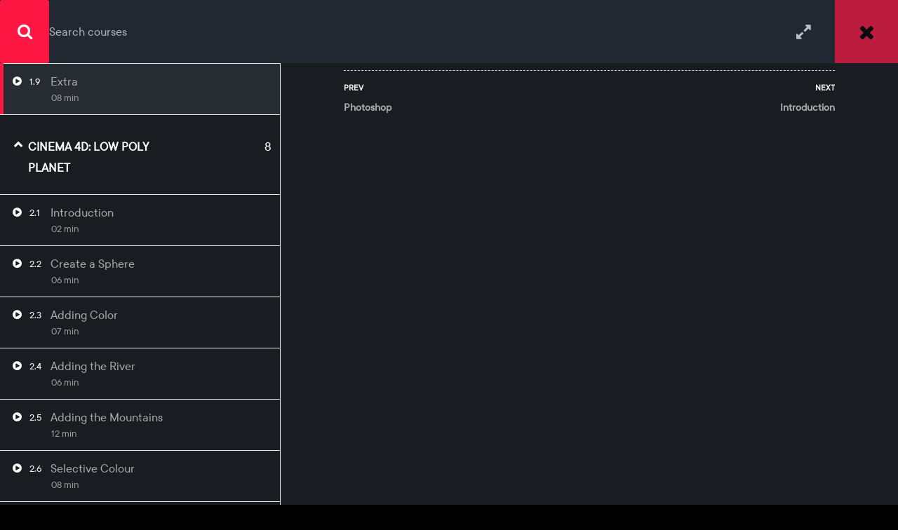

--- FILE ---
content_type: text/html; charset=UTF-8
request_url: https://edplx.com/courses/introduction-to-cinema-4d/lessons/extra-2/
body_size: 35692
content:
<!DOCTYPE html>
<html itemscope itemtype="http://schema.org/WebPage" lang="en-GB">
<head>
	<meta charset="UTF-8">
	<meta name="viewport" content="width=device-width, initial-scale=1">
	<meta name="description" content="Enhance your skills & get certified with online courses in marketing, photography, programming, design, health, business & much more">
	<link rel="profile" href="https://gmpg.org/xfn/11">
	<link rel="pingback" href="https://edplx.com/xmlrpc.php">
	
	    <script type="text/javascript">
        /* <![CDATA[ */
        var ajaxurl = "https://edplx.com/wp-admin/admin-ajax.php";
        /* ]]> */
    </script>
	<title>Graphics Design With Cinema 4D  &rarr;  Extra &#8211; EDPLX.COM | Over 1000 Home Study, Distance Learing Courses.</title>
<link rel='dns-prefetch' href='//js.stripe.com' />
<link rel='dns-prefetch' href='//unpkg.com' />
<link rel='dns-prefetch' href='//s.w.org' />
<link href='https://fonts.gstatic.com' crossorigin rel='preconnect' />
<link rel="alternate" type="application/rss+xml" title="EDPLX.COM | Over 1000 Home Study, Distance Learing Courses. &raquo; Feed" href="https://edplx.com/feed/" />
<link rel="alternate" type="application/rss+xml" title="EDPLX.COM | Over 1000 Home Study, Distance Learing Courses. &raquo; Comments Feed" href="https://edplx.com/comments/feed/" />
		<!-- This site uses the Google Analytics by MonsterInsights plugin v8.12.1 - Using Analytics tracking - https://www.monsterinsights.com/ -->
							<script data-no-minify="1"
				src="https://edplx.com/wp-content/cache/busting/1/gtm-b49ce5e0e1c785ebcbfaed946a74d1ae.js"  data-cfasync="false" data-wpfc-render="false" type="text/javascript" async></script>
			<script data-cfasync="false" data-wpfc-render="false" type="text/javascript">
				var mi_version = '8.12.1';
				var mi_track_user = true;
				var mi_no_track_reason = '';
				
								var disableStrs = [
															'ga-disable-UA-180968221-1',
									];

				/* Function to detect opted out users */
				function __gtagTrackerIsOptedOut() {
					for (var index = 0; index < disableStrs.length; index++) {
						if (document.cookie.indexOf(disableStrs[index] + '=true') > -1) {
							return true;
						}
					}

					return false;
				}

				/* Disable tracking if the opt-out cookie exists. */
				if (__gtagTrackerIsOptedOut()) {
					for (var index = 0; index < disableStrs.length; index++) {
						window[disableStrs[index]] = true;
					}
				}

				/* Opt-out function */
				function __gtagTrackerOptout() {
					for (var index = 0; index < disableStrs.length; index++) {
						document.cookie = disableStrs[index] + '=true; expires=Thu, 31 Dec 2099 23:59:59 UTC; path=/';
						window[disableStrs[index]] = true;
					}
				}

				if ('undefined' === typeof gaOptout) {
					function gaOptout() {
						__gtagTrackerOptout();
					}
				}
								window.dataLayer = window.dataLayer || [];

				window.MonsterInsightsDualTracker = {
					helpers: {},
					trackers: {},
				};
				if (mi_track_user) {
					function __gtagDataLayer() {
						dataLayer.push(arguments);
					}

					function __gtagTracker(type, name, parameters) {
						if (!parameters) {
							parameters = {};
						}

						if (parameters.send_to) {
							__gtagDataLayer.apply(null, arguments);
							return;
						}

						if (type === 'event') {
							
														parameters.send_to = monsterinsights_frontend.ua;
							__gtagDataLayer(type, name, parameters);
													} else {
							__gtagDataLayer.apply(null, arguments);
						}
					}

					__gtagTracker('js', new Date());
					__gtagTracker('set', {
						'developer_id.dZGIzZG': true,
											});
															__gtagTracker('config', 'UA-180968221-1', {"forceSSL":"true","link_attribution":"true"} );
										window.gtag = __gtagTracker;										(function () {
						/* https://developers.google.com/analytics/devguides/collection/analyticsjs/ */
						/* ga and __gaTracker compatibility shim. */
						var noopfn = function () {
							return null;
						};
						var newtracker = function () {
							return new Tracker();
						};
						var Tracker = function () {
							return null;
						};
						var p = Tracker.prototype;
						p.get = noopfn;
						p.set = noopfn;
						p.send = function () {
							var args = Array.prototype.slice.call(arguments);
							args.unshift('send');
							__gaTracker.apply(null, args);
						};
						var __gaTracker = function () {
							var len = arguments.length;
							if (len === 0) {
								return;
							}
							var f = arguments[len - 1];
							if (typeof f !== 'object' || f === null || typeof f.hitCallback !== 'function') {
								if ('send' === arguments[0]) {
									var hitConverted, hitObject = false, action;
									if ('event' === arguments[1]) {
										if ('undefined' !== typeof arguments[3]) {
											hitObject = {
												'eventAction': arguments[3],
												'eventCategory': arguments[2],
												'eventLabel': arguments[4],
												'value': arguments[5] ? arguments[5] : 1,
											}
										}
									}
									if ('pageview' === arguments[1]) {
										if ('undefined' !== typeof arguments[2]) {
											hitObject = {
												'eventAction': 'page_view',
												'page_path': arguments[2],
											}
										}
									}
									if (typeof arguments[2] === 'object') {
										hitObject = arguments[2];
									}
									if (typeof arguments[5] === 'object') {
										Object.assign(hitObject, arguments[5]);
									}
									if ('undefined' !== typeof arguments[1].hitType) {
										hitObject = arguments[1];
										if ('pageview' === hitObject.hitType) {
											hitObject.eventAction = 'page_view';
										}
									}
									if (hitObject) {
										action = 'timing' === arguments[1].hitType ? 'timing_complete' : hitObject.eventAction;
										hitConverted = mapArgs(hitObject);
										__gtagTracker('event', action, hitConverted);
									}
								}
								return;
							}

							function mapArgs(args) {
								var arg, hit = {};
								var gaMap = {
									'eventCategory': 'event_category',
									'eventAction': 'event_action',
									'eventLabel': 'event_label',
									'eventValue': 'event_value',
									'nonInteraction': 'non_interaction',
									'timingCategory': 'event_category',
									'timingVar': 'name',
									'timingValue': 'value',
									'timingLabel': 'event_label',
									'page': 'page_path',
									'location': 'page_location',
									'title': 'page_title',
								};
								for (arg in args) {
																		if (!(!args.hasOwnProperty(arg) || !gaMap.hasOwnProperty(arg))) {
										hit[gaMap[arg]] = args[arg];
									} else {
										hit[arg] = args[arg];
									}
								}
								return hit;
							}

							try {
								f.hitCallback();
							} catch (ex) {
							}
						};
						__gaTracker.create = newtracker;
						__gaTracker.getByName = newtracker;
						__gaTracker.getAll = function () {
							return [];
						};
						__gaTracker.remove = noopfn;
						__gaTracker.loaded = true;
						window['__gaTracker'] = __gaTracker;
					})();
									} else {
										console.log("");
					(function () {
						function __gtagTracker() {
							return null;
						}

						window['__gtagTracker'] = __gtagTracker;
						window['gtag'] = __gtagTracker;
					})();
									}
			</script>
				<!-- / Google Analytics by MonsterInsights -->
		<link data-minify="1" rel='stylesheet' id='mo-wp-bootstrap-social-css'  href='https://edplx.com/wp-content/cache/min/1/wp-content/plugins/miniorange-login-openid/includes/css/bootstrap-social.css?ver=1763312623' type='text/css' media='all' />
<link data-minify="1" rel='stylesheet' id='mo-openid-sl-wp-font-awesome-css'  href='https://edplx.com/wp-content/cache/min/1/wp-content/plugins/miniorange-login-openid/includes/css/mo-font-awesome.min.css?ver=1763312623' type='text/css' media='all' />
<link data-minify="1" rel='stylesheet' id='bootstrap_style_ass-css'  href='https://edplx.com/wp-content/cache/min/1/wp-content/plugins/miniorange-login-openid/includes/css/mo_openid_bootstrap-tour-standalone.css?ver=1763312623' type='text/css' media='all' />
<link data-minify="1" rel='stylesheet' id='lp-course-wishlist-style-css'  href='https://edplx.com/wp-content/cache/min/1/wp-content/plugins/learnpress-wishlist/assets/css/wishlist.css?ver=1763312623' type='text/css' media='all' />
<link data-minify="1" rel='stylesheet' id='shopengine-widget-reset-css'  href='https://edplx.com/wp-content/cache/min/1/wp-content/plugins/shopengine/widgets/init/assets/css/normalize.css?ver=1763312623' type='text/css' media='all' />
<link data-minify="1" rel='stylesheet' id='shopengine-widget-frontend-css'  href='https://edplx.com/wp-content/cache/min/1/wp-content/plugins/shopengine/widgets/init/assets/css/widget-frontend.css?ver=1763312623' type='text/css' media='all' />
<link rel='stylesheet' id='wp-block-library-css'  href='https://edplx.com/wp-includes/css/dist/block-library/style.min.css?ver=5.4.18' type='text/css' media='all' />
<link rel='stylesheet' id='wp-block-library-theme-css'  href='https://edplx.com/wp-includes/css/dist/block-library/theme.min.css?ver=5.4.18' type='text/css' media='all' />
<link data-minify="1" rel='stylesheet' id='wc-block-style-css'  href='https://edplx.com/wp-content/cache/min/1/wp-content/plugins/woocommerce/packages/woocommerce-blocks/build/style.css?ver=1763312623' type='text/css' media='all' />
<link data-minify="1" rel='stylesheet' id='contact-form-7-css'  href='https://edplx.com/wp-content/cache/min/1/wp-content/plugins/contact-form-7/includes/css/styles.css?ver=1763312623' type='text/css' media='all' />
<link data-minify="1" rel='stylesheet' id='som_lost_password_style-css'  href='https://edplx.com/wp-content/cache/min/1/wp-content/plugins/frontend-reset-password/assets/css/password-lost.css?ver=1763312623' type='text/css' media='all' />
<link data-minify="1" rel='stylesheet' id='pmpro_frontend-css'  href='https://edplx.com/wp-content/cache/min/1/wp-content/plugins/paid-memberships-pro/css/frontend.css?ver=1763312623' type='text/css' media='screen' />
<link rel='stylesheet' id='pmpro_print-css'  href='https://edplx.com/wp-content/plugins/paid-memberships-pro/css/print.css?ver=2.5.7' type='text/css' media='print' />
<link data-minify="1" rel='stylesheet' id='fontawesome-css'  href='https://edplx.com/wp-content/cache/min/1/wp-content/plugins/subscribe-to-download-lite/fontawesome/css/all.min.css?ver=1763312623' type='text/css' media='all' />
<link data-minify="1" rel='stylesheet' id='stdl-frontend-style-css'  href='https://edplx.com/wp-content/cache/min/1/wp-content/plugins/subscribe-to-download-lite/css/stdl-frontend.css?ver=1763312623' type='text/css' media='all' />
<link data-minify="1" rel='stylesheet' id='templately-editor-css'  href='https://edplx.com/wp-content/cache/min/1/wp-content/plugins/templately/assets/css/editor.css?ver=1763312623' type='text/css' media='all' />
<link data-minify="1" rel='stylesheet' id='woocommerce-layout-css'  href='https://edplx.com/wp-content/cache/min/1/wp-content/plugins/woocommerce/assets/css/woocommerce-layout.css?ver=1763312623' type='text/css' media='all' />
<link data-minify="1" rel='stylesheet' id='woocommerce-general-css'  href='https://edplx.com/wp-content/cache/min/1/wp-content/plugins/woocommerce/assets/css/woocommerce.css?ver=1763312623' type='text/css' media='all' />
<style id='woocommerce-inline-inline-css' type='text/css'>
.woocommerce form .form-row .required { visibility: hidden; }
</style>
<link data-minify="1" rel='stylesheet' id='certificates-css'  href='https://edplx.com/wp-content/cache/min/1/wp-content/plugins/learnpress-certificates/assets/css/certificates.css?ver=1763312623' type='text/css' media='all' />
<link data-minify="1" rel='stylesheet' id='xoo-el-style-css'  href='https://edplx.com/wp-content/cache/min/1/wp-content/plugins/easy-login-woocommerce/assets/css/xoo-el-style.css?ver=1763312623' type='text/css' media='all' />
<style id='xoo-el-style-inline-css' type='text/css'>

	.xoo-el-form-container button.btn.button.xoo-el-action-btn{
		background-color: #000000;
		color: #ffffff;
		font-weight: 600;
		font-size: 15px;
		height: 40px;
	}

.xoo-el-inmodal{
	max-width: 800px;
	max-height: 600px;
}
.xoo-el-sidebar{
	background-image: url(https://edplx.com/wp-content/plugins/easy-login-woocommerce/assets/images/popup-sidebar.jpg);
	min-width: 40%;
}
.xoo-el-main, .xoo-el-main a , .xoo-el-main label{
	color: #000000;
}
.xoo-el-srcont{
	background-color: #ffffff;
}
.xoo-el-form-container ul.xoo-el-tabs li.xoo-el-active {
	background-color: #000000;
	color: #ffffff;
}
.xoo-el-form-container ul.xoo-el-tabs li{
	background-color: #eeeeee;
	color: #000000;
}
.xoo-el-main{
	padding: 40px 30px;
}

.xoo-el-form-container button.xoo-el-action-btn:not(.button){
    font-weight: 600;
    font-size: 15px;
}



	.xoo-el-modal:before {
	    content: '';
	    display: inline-block;
	    height: 100%;
	    vertical-align: middle;
	    margin-right: -0.25em;
	}




</style>
<link data-minify="1" rel='stylesheet' id='xoo-el-fonts-css'  href='https://edplx.com/wp-content/cache/min/1/wp-content/plugins/easy-login-woocommerce/assets/css/xoo-el-fonts.css?ver=1763312623' type='text/css' media='all' />
<link data-minify="1" rel='stylesheet' id='xoo-aff-style-css'  href='https://edplx.com/wp-content/cache/min/1/wp-content/plugins/easy-login-woocommerce/xoo-form-fields-fw/assets/css/xoo-aff-style.css?ver=1763312623' type='text/css' media='all' />
<style id='xoo-aff-style-inline-css' type='text/css'>

.xoo-aff-input-group .xoo-aff-input-icon{
	background-color:  #eee;
	color:  #555;
	max-width: 40px;
	min-width: 40px;
	border: 1px solid  #ccc;
	border-right: 0;
	font-size: 14px;
}
.xoo-aff-group{
	margin-bottom: 30px;
}

.xoo-aff-group input[type="text"], .xoo-aff-group input[type="password"], .xoo-aff-group input[type="email"], .xoo-aff-group input[type="number"], .xoo-aff-group select, .xoo-aff-group select + .select2{
	background-color: #fff;
	color: #777;
}

.xoo-aff-group input[type="text"]::placeholder, .xoo-aff-group input[type="password"]::placeholder, .xoo-aff-group input[type="email"]::placeholder, .xoo-aff-group input[type="number"]::placeholder, .xoo-aff-group select::placeholder{
	color: #777;
	opacity: 0.7;
}

.xoo-aff-group input[type="text"]:focus, .xoo-aff-group input[type="password"]:focus, .xoo-aff-group input[type="email"]:focus, .xoo-aff-group input[type="number"]:focus, .xoo-aff-group select:focus, .xoo-aff-group select + .select2:focus{
	background-color: #ededed;
	color: #000;
}



	.xoo-aff-group input[type="text"], .xoo-aff-group input[type="password"], .xoo-aff-group input[type="email"], .xoo-aff-group input[type="number"], .xoo-aff-group select{
		border-bottom-left-radius: 0;
		border-top-left-radius: 0;
	}


</style>
<link data-minify="1" rel='stylesheet' id='xoo-aff-font-awesome5-css'  href='https://edplx.com/wp-content/cache/min/1/wp-content/plugins/easy-login-woocommerce/xoo-form-fields-fw/lib/fontawesome5/css/all.min.css?ver=1763312623' type='text/css' media='all' />
<link data-minify="1" rel='stylesheet' id='select2-css'  href='https://edplx.com/wp-content/cache/min/1/wp-content/plugins/woocommerce/assets/css/select2.css?ver=1763312623' type='text/css' media='all' />
<link data-minify="1" rel='stylesheet' id='CF7WPAY-front-style-css'  href='https://edplx.com/wp-content/cache/min/1/wp-content/plugins/addon-paypal-with-contact-form-7/includes/css/front_style.css?ver=1763312623' type='text/css' media='all' />
<link data-minify="1" rel='stylesheet' id='hfe-style-css'  href='https://edplx.com/wp-content/cache/min/1/wp-content/plugins/header-footer-elementor/assets/css/header-footer-elementor.css?ver=1763312623' type='text/css' media='all' />
<link data-minify="1" rel='stylesheet' id='elementor-icons-css'  href='https://edplx.com/wp-content/cache/min/1/wp-content/plugins/elementor/assets/lib/eicons/css/elementor-icons.min.css?ver=1763312623' type='text/css' media='all' />
<link rel='stylesheet' id='elementor-animations-css'  href='https://edplx.com/wp-content/plugins/elementor/assets/lib/animations/animations.min.css?ver=3.1.0' type='text/css' media='all' />
<link rel='stylesheet' id='elementor-frontend-legacy-css'  href='https://edplx.com/wp-content/plugins/elementor/assets/css/frontend-legacy.min.css?ver=3.1.0' type='text/css' media='all' />
<link rel='stylesheet' id='elementor-frontend-css'  href='https://edplx.com/wp-content/plugins/elementor/assets/css/frontend.min.css?ver=3.1.0' type='text/css' media='all' />
<link data-minify="1" rel='stylesheet' id='elementor-post-9017-css'  href='https://edplx.com/wp-content/cache/min/1/wp-content/uploads/elementor/css/post-9017.css?ver=1763312623' type='text/css' media='all' />
<link data-minify="1" rel='stylesheet' id='elementor-global-css'  href='https://edplx.com/wp-content/cache/min/1/wp-content/uploads/elementor/css/global.css?ver=1763312623' type='text/css' media='all' />
<link data-minify="1" rel='stylesheet' id='elementor-post-37732-css'  href='https://edplx.com/wp-content/cache/min/1/wp-content/uploads/elementor/css/post-37732.css?ver=1763312623' type='text/css' media='all' />
<link data-minify="1" rel='stylesheet' id='hfe-widgets-style-css'  href='https://edplx.com/wp-content/cache/min/1/wp-content/plugins/header-footer-elementor/inc/widgets-css/frontend.css?ver=1763312623' type='text/css' media='all' />
<link data-minify="1" rel='stylesheet' id='shopengine-icon-css'  href='https://edplx.com/wp-content/cache/min/1/wp-content/plugins/shopengine/assets/css/shopengine-icon.css?ver=1763312623' type='text/css' media='all' />
<link data-minify="1" rel='stylesheet' id='shopengine-simple-scrollbar-css-css'  href='https://edplx.com/wp-content/cache/min/1/wp-content/plugins/shopengine/assets/css/simple-scrollbar.css?ver=1763312623' type='text/css' media='all' />
<link data-minify="1" rel='stylesheet' id='shopengine-public-css-css'  href='https://edplx.com/wp-content/cache/min/1/wp-content/plugins/shopengine/assets/css/public-style.css?ver=1763312623' type='text/css' media='all' />
<link data-minify="1" rel='stylesheet' id='shopengine-modal-styles-css'  href='https://edplx.com/wp-content/cache/min/1/wp-content/plugins/shopengine/assets/css/shopengine-modal.css?ver=1763312623' type='text/css' media='all' />
<link data-minify="1" rel='stylesheet' id='shopengine-wishlist-css'  href='https://edplx.com/wp-content/cache/min/1/wp-content/plugins/shopengine/modules/wishlist/assets/css/wishlist.css?ver=1763312623' type='text/css' media='all' />
<link data-minify="1" rel='stylesheet' id='shopengine-comparison-css'  href='https://edplx.com/wp-content/cache/min/1/wp-content/plugins/shopengine/modules/comparison/assets/css/comparison.css?ver=1763312623' type='text/css' media='all' />
<link data-minify="1" rel='stylesheet' id='newsletter-css'  href='https://edplx.com/wp-content/cache/min/1/wp-content/plugins/newsletter/style.css?ver=1763312623' type='text/css' media='all' />
<link data-minify="1" rel='stylesheet' id='aurora-heatmap-css'  href='https://edplx.com/wp-content/cache/min/1/wp-content/plugins/aurora-heatmap/style.css?ver=1763312623' type='text/css' media='all' />
<link data-minify="1" rel='stylesheet' id='shopengine-css-front-css'  href='https://edplx.com/wp-content/cache/min/1/wp-content/plugins/shopengine/modules/swatches/assets/css/frontend.css?ver=1763312623' type='text/css' media='all' />
<link data-minify="1" rel='stylesheet' id='cf7cf-style-css'  href='https://edplx.com/wp-content/cache/min/1/wp-content/plugins/cf7-conditional-fields/style.css?ver=1763312623' type='text/css' media='all' />
<link data-minify="1" rel='stylesheet' id='learn-press-bundle-css'  href='https://edplx.com/wp-content/cache/min/1/wp-content/plugins/learnpress/assets/css/bundle.min.css?ver=1763312623' type='text/css' media='all' />
<link data-minify="1" rel='stylesheet' id='cf7cc-style-css'  href='https://edplx.com/wp-content/cache/min/1/wp-content/plugins/cf7-cost-calculator/assets/frontend/style.css?ver=1763312623' type='text/css' media='all' />
<link data-minify="1" rel='stylesheet' id='font-awesome-css'  href='https://edplx.com/wp-content/cache/min/1/wp-content/plugins/elementor/assets/lib/font-awesome/css/font-awesome.min.css?ver=1763312623' type='text/css' media='all' />
<link data-minify="1" rel='stylesheet' id='ionicons-css'  href='https://edplx.com/wp-content/cache/min/1/wp-content/themes/eduma/assets/css/ionicons.min.css?ver=1763312623' type='text/css' media='all' />
<link data-minify="1" rel='stylesheet' id='font-pe-icon-7-css'  href='https://edplx.com/wp-content/cache/min/1/wp-content/themes/eduma/assets/css/font-pe-icon-7.css?ver=1763312623' type='text/css' media='all' />
<link data-minify="1" rel='stylesheet' id='flaticon-css'  href='https://edplx.com/wp-content/cache/min/1/wp-content/themes/eduma/assets/css/flaticon.css?ver=1763312623' type='text/css' media='all' />
<link data-minify="1" rel='stylesheet' id='swiper-css'  href='https://edplx.com/wp-content/cache/min/1/swiper/swiper-bundle.min.css?ver=1763312623' type='text/css' media='all' />
<link data-minify="1" rel='stylesheet' id='thim-custom-el-css'  href='https://edplx.com/wp-content/cache/min/1/wp-content/themes/eduma/assets/css/custom-el.css?ver=1763312623' type='text/css' media='all' />
<link data-minify="1" rel='stylesheet' id='thim-style-css'  href='https://edplx.com/wp-content/cache/min/1/wp-content/themes/eduma/style.css?ver=1763312624' type='text/css' media='all' />
<link data-minify="1" rel='stylesheet' id='thim-style-options-css'  href='https://edplx.com/wp-content/cache/min/1/wp-content/uploads/tc_stylesheets/eduma.1763313277.css?ver=1763313281' type='text/css' media='all' />
<link data-minify="1" rel='stylesheet' id='wpdevelop-bts-css'  href='https://edplx.com/wp-content/cache/min/1/wp-content/plugins/email-reminders/assets/vendors/bootstrap/css/bootstrap.css?ver=1763312624' type='text/css' media='all' />
<link data-minify="1" rel='stylesheet' id='wpdevelop-bts-theme-css'  href='https://edplx.com/wp-content/cache/min/1/wp-content/plugins/email-reminders/assets/vendors/bootstrap/css/bootstrap-theme.css?ver=1763312624' type='text/css' media='all' />
<link rel='stylesheet' id='google-fonts-1-css'  href='https://fonts.googleapis.com/css?family=Roboto%3A100%2C100italic%2C200%2C200italic%2C300%2C300italic%2C400%2C400italic%2C500%2C500italic%2C600%2C600italic%2C700%2C700italic%2C800%2C800italic%2C900%2C900italic%7CRoboto+Slab%3A100%2C100italic%2C200%2C200italic%2C300%2C300italic%2C400%2C400italic%2C500%2C500italic%2C600%2C600italic%2C700%2C700italic%2C800%2C800italic%2C900%2C900italic&#038;ver=5.4.18&#038;display=swap' type='text/css' media='all' />
<link rel='stylesheet' id='elementor-icons-shared-0-css'  href='https://edplx.com/wp-content/plugins/elementor/assets/lib/font-awesome/css/fontawesome.min.css?ver=5.15.1' type='text/css' media='all' />
<link data-minify="1" rel='stylesheet' id='elementor-icons-fa-brands-css'  href='https://edplx.com/wp-content/cache/min/1/wp-content/plugins/elementor/assets/lib/font-awesome/css/brands.min.css?ver=1763312624' type='text/css' media='all' />
    <script>window.LP_DEBUG = true;</script>
	<script type='text/javascript' src='https://edplx.com/wp-includes/js/jquery/jquery.js?ver=1.12.4-wp'></script>
<script type='text/javascript' src='https://edplx.com/wp-includes/js/jquery/jquery-migrate.min.js?ver=1.4.1'></script>
<script data-minify="1" type='text/javascript' src='https://edplx.com/wp-content/cache/min/1/wp-content/plugins/learnpress-wishlist/assets/js/wishlist.js?ver=1763312624'></script>
<script type='text/javascript' src='https://edplx.com/wp-content/plugins/google-analytics-for-wordpress/assets/js/frontend-gtag.min.js?ver=8.12.1'></script>
<script data-cfasync="false" data-wpfc-render="false" type="text/javascript" id='monsterinsights-frontend-script-js-extra'>/* <![CDATA[ */
var monsterinsights_frontend = {"js_events_tracking":"true","download_extensions":"doc,pdf,ppt,zip,xls,docx,pptx,xlsx","inbound_paths":"[{\"path\":\"\\\/go\\\/\",\"label\":\"affiliate\"},{\"path\":\"\\\/recommend\\\/\",\"label\":\"affiliate\"}]","home_url":"https:\/\/edplx.com","hash_tracking":"false","ua":"UA-180968221-1","v4_id":""};/* ]]> */
</script>
<script type='text/javascript'>
/* <![CDATA[ */
var stdl_frontend_obj = {"ajax_url":"https:\/\/edplx.com\/wp-admin\/admin-ajax.php","ajax_nonce":"388432e70e"};
/* ]]> */
</script>
<script data-minify="1" type='text/javascript' src='https://edplx.com/wp-content/cache/min/1/wp-content/plugins/subscribe-to-download-lite/js/stdl-frontend.js?ver=1763312624'></script>
<script data-minify="1" type='text/javascript' src='https://edplx.com/wp-content/cache/min/1/wp-content/plugins/learnpress-certificates/assets/js/fabric.js?ver=1763312624'></script>
<script data-minify="1" type='text/javascript' src='https://edplx.com/wp-content/cache/min/1/wp-content/plugins/learnpress-certificates/assets/js/download.js?ver=1763312624'></script>
<script data-minify="1" type='text/javascript' src='https://edplx.com/wp-content/cache/min/1/wp-content/plugins/learnpress-certificates/assets/js/certificates.js?ver=1763312624'></script>
<script data-minify="1" type='text/javascript' src='https://edplx.com/wp-content/cache/min/1/wp-content/plugins/learnpress-woo-payment/assets/script.js?ver=1763312624'></script>
<script type='text/javascript' src='https://js.stripe.com/v3/?ver=5.4.18'></script>
<script data-minify="1" type='text/javascript' src='https://edplx.com/wp-content/cache/min/1/wp-content/plugins/shopengine/assets/js/shopengine-modal.js?ver=1763312624'></script>
<script data-minify="1" type='text/javascript' src='https://edplx.com/wp-content/cache/min/1/wp-content/plugins/shopengine/modules/quick-view/assets/js/script.js?ver=1763312624'></script>
<script type='text/javascript'>
/* <![CDATA[ */
var shopEngineWishlist = {"product_id":"24595","resturl":"https:\/\/edplx.com\/wp-json\/","isLoggedIn":"","rest_nonce":"5d432c41a5"};
/* ]]> */
</script>
<script data-minify="1" type='text/javascript' src='https://edplx.com/wp-content/cache/min/1/wp-content/plugins/shopengine/modules/wishlist/assets/js/wishlist.js?ver=1763312624'></script>
<script type='text/javascript' src='https://edplx.com/wp-content/plugins/aurora-heatmap/js/mobile-detect.min.js?ver=1.4.4'></script>
<script type='text/javascript'>
/* <![CDATA[ */
var aurora_heatmap_reporter = {"ajax_url":"https:\/\/edplx.com\/wp-admin\/admin-ajax.php","action":"aurora_heatmap","interval":"10","stacks":"10","reports":"click_pc,click_mobile","debug":"0","ajax_delay_time":"3000"};
/* ]]> */
</script>
<script data-minify="1" type='text/javascript' src='https://edplx.com/wp-content/cache/min/1/wp-content/plugins/aurora-heatmap/js/reporter.js?ver=1763312624'></script>
<script type='text/javascript'>
/* <![CDATA[ */
var wpso = {"ajaxurl":"https:\/\/edplx.com\/wp-admin\/admin-ajax.php","user_items":[]};
/* ]]> */
</script>
<script type='text/javascript' src='https://edplx.com/wp-content/plugins/wp-sort-order/js/front-scripts.js?t=2026010442&#038;ver=5.4.18'></script>
<script data-minify="1" type='text/javascript' src='https://edplx.com/wp-content/cache/min/1/wp-content/plugins/learnpress/assets/js/vendor/plugins.all.js?ver=1763312624'></script>
<script type='text/javascript' src='https://edplx.com/wp-includes/js/underscore.min.js?ver=1.8.3'></script>
<script type='text/javascript'>
/* <![CDATA[ */
var userSettings = {"url":"\/","uid":"0","time":"1768408939","secure":"1"};
/* ]]> */
</script>
<script type='text/javascript' src='https://edplx.com/wp-includes/js/utils.min.js?ver=5.4.18'></script>
<script type='text/javascript'>
/* <![CDATA[ */
var lpGlobalSettings = {"url":"https:\/\/edplx.com\/courses\/introduction-to-cinema-4d\/lessons\/extra-2\/","siteurl":"https:\/\/edplx.com","ajax":"https:\/\/edplx.com\/wp-admin\/admin-ajax.php","theme":"eduma","localize":{"button_ok":"OK","button_cancel":"Cancel","button_yes":"Yes","button_no":"No"}};
/* ]]> */
</script>
<script data-minify="1" type='text/javascript' src='https://edplx.com/wp-content/cache/min/1/wp-content/plugins/learnpress/assets/js/global.js?ver=1763312624'></script>
<script data-minify="1" type='text/javascript' src='https://edplx.com/wp-content/cache/min/1/wp-content/plugins/learnpress/assets/js/utils.js?ver=1763312624'></script>
<script data-minify="1" type='text/javascript' src='https://edplx.com/wp-content/cache/min/1/wp-content/plugins/learnpress/assets/js/frontend/learnpress.js?ver=1763312624'></script>
<script type='text/javascript'>
/* <![CDATA[ */
var lpCheckoutSettings = {"ajaxurl":"https:\/\/edplx.com","user_waiting_payment":null,"user_checkout":"","i18n_processing":"Processing","i18n_redirecting":"Redirecting","i18n_invalid_field":"Invalid field","i18n_unknown_error":"Unknown error","i18n_place_order":"Place order"};
/* ]]> */
</script>
<script data-minify="1" type='text/javascript' src='https://edplx.com/wp-content/cache/min/1/wp-content/plugins/learnpress/assets/js/frontend/checkout.js?ver=1763312624'></script>
<script data-minify="1" type='text/javascript' src='https://edplx.com/wp-content/cache/min/1/wp-content/plugins/learnpress/assets/js/frontend/course.js?ver=1763312624'></script>
<script data-minify="1" type='text/javascript' src='https://edplx.com/wp-content/cache/min/1/wp-content/plugins/learnpress/assets/js/frontend/become-teacher.js?ver=1763312624'></script>
<script data-minify="1" type='text/javascript' src='https://edplx.com/wp-content/cache/min/1/wp-content/plugins/cf7-cost-calculator/assets/frontend/frontend.js?ver=1763312624'></script>
<script type='text/javascript'>
/* <![CDATA[ */
var oper_global1 = {"oper_ajaxurl":"https:\/\/edplx.com\/wp-admin\/admin-ajax.php","oper_plugin_url":"https:\/\/edplx.com\/wp-content\/plugins\/email-reminders","oper_admin_url":"https:\/\/edplx.com\/wp-admin\/admin.php","message_verif_requred":"This field is required","message_verif_requred_for_check_box":"This checkbox must be checked","message_verif_requred_for_radio_box":"At least one option must be selected","message_verif_emeil":"Incorrect email field","message_verif_same_emeil":"Your emails do not match","oper_message_processing":"Processing","oper_message_deleting":"Deleting","oper_message_updating":"Updating","oper_message_saving":"Saving","message_save_changes":"Save Changes","message_cancel":"Cancel","message_do_you_really":"Do you really want to do this ?"};
/* ]]> */
</script>
<script data-minify="1" type='text/javascript' src='https://edplx.com/wp-content/cache/min/1/wp-content/plugins/email-reminders/_out/js/vars.js?ver=1763312624'></script>
<link rel='https://api.w.org/' href='https://edplx.com/wp-json/' />
<link rel="EditURI" type="application/rsd+xml" title="RSD" href="https://edplx.com/xmlrpc.php?rsd" />
<link rel="wlwmanifest" type="application/wlwmanifest+xml" href="https://edplx.com/wp-includes/wlwmanifest.xml" /> 
<link rel='prev' title='HTML5 Programming Course' href='https://edplx.com/courses/html5-programming-essentials/' />
<link rel='next' title='Video Mapping in HeavyM' href='https://edplx.com/courses/projection-mapping-in-heavym/' />
<meta name="generator" content="WordPress 5.4.18" />
<meta name="generator" content="WooCommerce 4.2.3" />
<link rel="canonical" href="https://edplx.com/courses/introduction-to-cinema-4d/" />
<link rel='shortlink' href='https://edplx.com/?p=24595' />
<link rel="alternate" type="application/json+oembed" href="https://edplx.com/wp-json/oembed/1.0/embed?url=https%3A%2F%2Fedplx.com%2Fcourses%2Fintroduction-to-cinema-4d%2F" />
<link rel="alternate" type="text/xml+oembed" href="https://edplx.com/wp-json/oembed/1.0/embed?url=https%3A%2F%2Fedplx.com%2Fcourses%2Fintroduction-to-cinema-4d%2F&#038;format=xml" />
	<style type="text/css">
		.cf-search {
		    /*width: 700px;*/
		    /*margin: 50px auto !important;*/
		    /*background: #f7f8fd;*/
		    /*border: 3px solid #eceefb;*/
		    /*padding: 30px;*/
		    border-radius: 10px;
		}
		.cf-search form {
		    display: inline-flex;
    		width: 100%;
		}
		.cf-field {
			display: inline-block !important;
		    margin-bottom: 0px !important;
		    width: 90%;
		    padding-left: 16px;
		    height: 47px;
		}
		.cf-field:focus{
		    outline: none;
		    box-shadow: none;
		    border: none !important;
		}
		.cf-btn {
			display: inline-block;
			border: none;
		    height: 47px !important;
		    width: 200px;
		    background: #000 !important;
		    color: #fff !important;
	        min-height: 47px;
    		border-radius: 0 !important;
		}
		.cf-btn:hover{
		    background: #f24462 !important;
		}
		.success {
			color: #155724;
		    background-color: #d4edda;
		    position: relative;
		    padding: .75rem 1.25rem;
		    margin-bottom: 1rem;
		    border: 1px solid #c3e6cb;
		    border-radius: .25rem;
		}
		.danger {
		    color: #721c24;
		    background-color: #f8d7da;
	        position: relative;
		    padding: .75rem 1.25rem;
		    margin-bottom: 1rem;
		    border: 1px solid #f5c6cb;
		    border-radius: .25rem;
		}

		@media screen and ( max-width: 768px ){
			.cf-search{ width: 90%; }
		}
		@media screen and ( max-width: 480px ){
			.cf-search form { display: initial; }
			.cf-field, .cf-btn {
				display: block !important;
				width: 100%;
			}
		}
	</style>
<style>
.som-password-error-message,
.som-password-sent-message {
	background-color: #2679ce;
	border-color: #2679ce;
}
</style>
<!-- HFCM by 99 Robots - Snippet # 1: Google ads GST -->
<!-- Global site tag (gtag.js) - Google Ads: 526877656 -->
<script async src="https://www.googletagmanager.com/gtag/js?id=AW-526877656"></script>
<script>
  window.dataLayer = window.dataLayer || [];
  function gtag(){dataLayer.push(arguments);}
  gtag('js', new Date());

  gtag('config', 'AW-526877656');
</script>
<!-- /end HFCM by 99 Robots -->
	<noscript><style>.woocommerce-product-gallery{ opacity: 1 !important; }</style></noscript>
	            <script type="text/javascript">
                function tc_insert_internal_css(css) {
                    var tc_style = document.createElement("style");
                    tc_style.type = "text/css";
                    tc_style.setAttribute('data-type', 'tc-internal-css');
                    var tc_style_content = document.createTextNode(css);
                    tc_style.appendChild(tc_style_content);
                    document.head.appendChild(tc_style);
                }
            </script>
			<link rel="icon" href="https://edplx.com/wp-content/uploads/2021/02/cropped-Logo-Icon-32x32.png" sizes="32x32" />
<link rel="icon" href="https://edplx.com/wp-content/uploads/2021/02/cropped-Logo-Icon-192x192.png" sizes="192x192" />
<link rel="apple-touch-icon" href="https://edplx.com/wp-content/uploads/2021/02/cropped-Logo-Icon-180x180.png" />
<meta name="msapplication-TileImage" content="https://edplx.com/wp-content/uploads/2021/02/cropped-Logo-Icon-270x270.png" />
		<script type="text/javascript">
			if (typeof ajaxurl === 'undefined') {
				/* <![CDATA[ */
				var ajaxurl = "https://edplx.com/wp-admin/admin-ajax.php";
				/* ]]> */
			}
		</script>
			
<script>(function(w,d,s,l,i){w[l]=w[l]||[];w[l].push({'gtm.start':
new Date().getTime(),event:'gtm.js'});var f=d.getElementsByTagName(s)[0],
j=d.createElement(s),dl=l!='dataLayer'?'&l='+l:'';j.async=true;j.src=
'https://www.googletagmanager.com/gtm.js?id='+i+dl;f.parentNode.insertBefore(j,f);
})(window,document,'script','dataLayer','GTM-N3BWK97');</script>

</head>
<body data-rsssl=1 class="lp_course-template-default single single-lp_course postid-24595 wp-embed-responsive theme-eduma eduma learnpress learnpress-page pmpro-body-has-access woocommerce-no-js ehf-footer ehf-template-eduma ehf-stylesheet-eduma thim-body-load-overlay bg-boxed-pattern thim-popup-feature elementor-default elementor-kit-9017 course-item-popup viewing-course-item viewing-course-item-24644 course-item-lp_lesson" id="thim-body">
    
   <noscript><iframe src="https://www.googletagmanager.com/ns.html?id=GTM-N3BWK97" height="0" width="0" style="display:none;visibility:hidden"></iframe></noscript>


<!-- Mobile Menu-->
<div class="mobile-menu-wrapper">
    <div class="mobile-menu-inner">
        <div class="icon-wrapper">
            <div class="menu-mobile-effect navbar-toggle close-icon" data-effect="mobile-effect">
                <span class="icon-bar"></span>
                <span class="icon-bar"></span>
                <span class="icon-bar"></span>
            </div>
        </div>
        <nav class="mobile-menu-container mobile-effect">
            <ul class="nav navbar-nav">
	<li id="menu-item-39371" class="menu-item menu-item-type-custom menu-item-object-custom menu-item-has-children menu-item-39371 tc-menu-item tc-menu-depth-0 tc-menu-align-left tc-menu-layout-default"><a href="#" class="tc-menu-inner"><span class='tc-icon fa fa-reorder'></span>Course Categories</a>
<ul class="sub-menu">
	<li id="menu-item-39358" class="menu-item menu-item-type-taxonomy menu-item-object-course_category menu-item-39358 tc-menu-item tc-menu-depth-1 tc-menu-align-left"><a href="https://edplx.com/course-category/business/" class="tc-menu-inner tc-megamenu-title">Business, Management &amp; Law</a></li>
	<li id="menu-item-39360" class="menu-item menu-item-type-taxonomy menu-item-object-course_category menu-item-39360 tc-menu-item tc-menu-depth-1 tc-menu-align-left"><a href="https://edplx.com/course-category/business/finance/" class="tc-menu-inner tc-megamenu-title">Finance</a></li>
	<li id="menu-item-39365" class="menu-item menu-item-type-taxonomy menu-item-object-course_category menu-item-39365 tc-menu-item tc-menu-depth-1 tc-menu-align-left"><a href="https://edplx.com/course-category/business/personal-development/" class="tc-menu-inner tc-megamenu-title">Personal Development</a></li>
	<li id="menu-item-39367" class="menu-item menu-item-type-taxonomy menu-item-object-course_category menu-item-39367 tc-menu-item tc-menu-depth-1 tc-menu-align-left"><a href="https://edplx.com/course-category/business/productivity/" class="tc-menu-inner tc-megamenu-title">Productivity</a></li>
	<li id="menu-item-39363" class="menu-item menu-item-type-taxonomy menu-item-object-course_category menu-item-39363 tc-menu-item tc-menu-depth-1 tc-menu-align-left"><a href="https://edplx.com/course-category/business/marketing/" class="tc-menu-inner tc-megamenu-title">Marketing</a></li>
	<li id="menu-item-39369" class="menu-item menu-item-type-taxonomy menu-item-object-course_category menu-item-39369 tc-menu-item tc-menu-depth-1 tc-menu-align-left"><a href="https://edplx.com/course-category/business/trading/" class="tc-menu-inner tc-megamenu-title">Trading</a></li>
	<li id="menu-item-39359" class="menu-item menu-item-type-taxonomy menu-item-object-course_category current-lp_course-ancestor current-menu-parent current-lp_course-parent menu-item-39359 tc-menu-item tc-menu-depth-1 tc-menu-align-left"><a href="https://edplx.com/course-category/creative-leisure/design/" class="tc-menu-inner tc-megamenu-title">Design</a></li>
	<li id="menu-item-39361" class="menu-item menu-item-type-taxonomy menu-item-object-course_category menu-item-39361 tc-menu-item tc-menu-depth-1 tc-menu-align-left"><a href="https://edplx.com/course-category/health/" class="tc-menu-inner tc-megamenu-title">Health &#038; Fitness</a></li>
	<li id="menu-item-39362" class="menu-item menu-item-type-taxonomy menu-item-object-course_category menu-item-39362 tc-menu-item tc-menu-depth-1 tc-menu-align-left"><a href="https://edplx.com/course-category/general-interests-hobby/languages/" class="tc-menu-inner tc-megamenu-title">Languages</a></li>
	<li id="menu-item-39370" class="menu-item menu-item-type-taxonomy menu-item-object-course_category menu-item-39370 tc-menu-item tc-menu-depth-1 tc-menu-align-left"><a href="https://edplx.com/course-category/creative-leisure/videography/" class="tc-menu-inner tc-megamenu-title">Videography</a></li>
	<li id="menu-item-39366" class="menu-item menu-item-type-taxonomy menu-item-object-course_category current-lp_course-ancestor current-menu-parent current-lp_course-parent menu-item-39366 tc-menu-item tc-menu-depth-1 tc-menu-align-left"><a href="https://edplx.com/course-category/creative-leisure/photography/" class="tc-menu-inner tc-megamenu-title">Photography</a></li>
	<li id="menu-item-39368" class="menu-item menu-item-type-taxonomy menu-item-object-course_category menu-item-39368 tc-menu-item tc-menu-depth-1 tc-menu-align-left"><a href="https://edplx.com/course-category/technology/" class="tc-menu-inner tc-megamenu-title">Web Development</a></li>
</ul><!-- End wrapper ul sub -->
</li>
<li id="menu-item-39372" class="menu-item menu-item-type-custom menu-item-object-custom menu-item-39372 tc-menu-item tc-menu-depth-0 tc-menu-align-left tc-menu-layout-default"><a href="https://edplx.com/cart/" class="tc-menu-inner"><span class='tc-icon fa fa-shopping-cart'></span>Cart</a></li>
<li id="menu-item-40062" class="menu-item menu-item-type-custom menu-item-object-custom menu-item-40062 tc-menu-item tc-menu-depth-0 tc-menu-align-left tc-menu-layout-default"><a href="https://edplx.com/gift-card/" class="tc-menu-inner"><span class='tc-icon fa fa-gift'></span>Gift Bundles</a></li>
<li id="menu-item-41791" class="menu-item menu-item-type-post_type menu-item-object-page menu-item-41791 tc-menu-item tc-menu-depth-0 tc-menu-align-left tc-menu-layout-default"><a href="https://edplx.com/popular-courses/" class="tc-menu-inner"><span class='tc-icon fa fa-bookmark'></span>Popular courses</a></li>
<li id="menu-item-40061" class="menu-item menu-item-type-custom menu-item-object-custom menu-item-40061 tc-menu-item tc-menu-depth-0 tc-menu-align-left tc-menu-layout-default"><a href="https://edplx.com/courses/" class="tc-menu-inner"><span class='tc-icon fa fa-users'></span>All Courses</a></li>
<li id="menu-item-53246" class="menu-item menu-item-type-custom menu-item-object-custom menu-item-53246 tc-menu-item tc-menu-depth-0 tc-menu-align-left tc-menu-layout-default"><a href="https://edplx.com/subscription/" class="tc-menu-inner"><span class='tc-icon fa fa-angle-double-right'></span>All Access Pass</a></li>
<li class="menu-right header_v4"><ul><li id="courses-searching-3" class="widget widget_courses-searching"><div class="thim-widget-courses-searching thim-widget-courses-searching-base template-overlay-v2"><div class="thim-course-search-overlay">
	<div class="search-toggle"><i class="fa fa-search"></i></div>
	<div class="courses-searching layout-overlay">
		<div class="search-popup-bg"></div>
		<form method="get" action="https://edplx.com/courses/">
			<input type="text" value="" name="s" placeholder="Search courses..." class="thim-s form-control courses-search-input" autocomplete="off" />
			<input type="hidden" value="course" name="ref" />
			<button type="submit"><i class="fa fa-search"></i></button>
			<span class="widget-search-close"></span>
		</form>
		<ul class="courses-list-search list-unstyled"></ul>
	</div>
</div>
</div></li><li id="login-popup-12" class="widget widget_login-popup"><div class="thim-widget-login-popup thim-widget-login-popup-base template-base"><div class="thim-link-login thim-login-popup">
	<a class="register js-show-popup" href="https://edplx.com/account/?action=register">Sign Up</a><a class="login js-show-popup" href="https://edplx.com/account/">Login</a></div>
</div></li></ul></li></ul>        </nav>
    </div>
</div>

<div id="wrapper-container" class="wrapper-container">
	<div class="content-pusher">
		<header id="masthead" class="site-header affix-top header_default header_v4">
			<!-- <div class="main-menu"> -->
<div class="thim-nav-wrapper container">
	<div class="row">
		<div class="navigation col-sm-12">
			<div class="tm-table">
				<div class="width-logo table-cell sm-logo" style="line-height:60px">
					<a href="https://edplx.com/" title="EDPLX.COM | Over 1000 Home Study, Distance Learing Courses. - Learning the easy way!" rel="home" class="no-sticky-logo"><img src="https://edplx.com/wp-content/uploads/2021/02/Copy-of-4.png" alt="EDPLX.COM | Over 1000 Home Study, Distance Learing Courses." ></a><a href="https://edplx.com/" rel="home" class="sticky-logo"><img src="https://edplx.com/wp-content/themes/eduma/images/logo-sticky.png" alt="EDPLX.COM | Over 1000 Home Study, Distance Learing Courses." width="153" height="40"></a>				</div>

				<nav class="width-navigation table-cell table-right">
					<div id="mobile-menu-custom">
					    <ul class="nav navbar-nav menu-main-menu">
	<li class="menu-item menu-item-type-custom menu-item-object-custom menu-item-has-children menu-item-39371 tc-menu-item tc-menu-depth-0 tc-menu-align-left tc-menu-layout-default"><a href="#" class="tc-menu-inner"><span class='tc-icon fa fa-reorder'></span>Course Categories</a>
<ul class="sub-menu">
	<li class="menu-item menu-item-type-taxonomy menu-item-object-course_category menu-item-39358 tc-menu-item tc-menu-depth-1 tc-menu-align-left"><a href="https://edplx.com/course-category/business/" class="tc-menu-inner tc-megamenu-title">Business, Management &amp; Law</a></li>
	<li class="menu-item menu-item-type-taxonomy menu-item-object-course_category menu-item-39360 tc-menu-item tc-menu-depth-1 tc-menu-align-left"><a href="https://edplx.com/course-category/business/finance/" class="tc-menu-inner tc-megamenu-title">Finance</a></li>
	<li class="menu-item menu-item-type-taxonomy menu-item-object-course_category menu-item-39365 tc-menu-item tc-menu-depth-1 tc-menu-align-left"><a href="https://edplx.com/course-category/business/personal-development/" class="tc-menu-inner tc-megamenu-title">Personal Development</a></li>
	<li class="menu-item menu-item-type-taxonomy menu-item-object-course_category menu-item-39367 tc-menu-item tc-menu-depth-1 tc-menu-align-left"><a href="https://edplx.com/course-category/business/productivity/" class="tc-menu-inner tc-megamenu-title">Productivity</a></li>
	<li class="menu-item menu-item-type-taxonomy menu-item-object-course_category menu-item-39363 tc-menu-item tc-menu-depth-1 tc-menu-align-left"><a href="https://edplx.com/course-category/business/marketing/" class="tc-menu-inner tc-megamenu-title">Marketing</a></li>
	<li class="menu-item menu-item-type-taxonomy menu-item-object-course_category menu-item-39369 tc-menu-item tc-menu-depth-1 tc-menu-align-left"><a href="https://edplx.com/course-category/business/trading/" class="tc-menu-inner tc-megamenu-title">Trading</a></li>
	<li class="menu-item menu-item-type-taxonomy menu-item-object-course_category current-lp_course-ancestor current-menu-parent current-lp_course-parent menu-item-39359 tc-menu-item tc-menu-depth-1 tc-menu-align-left"><a href="https://edplx.com/course-category/creative-leisure/design/" class="tc-menu-inner tc-megamenu-title">Design</a></li>
	<li class="menu-item menu-item-type-taxonomy menu-item-object-course_category menu-item-39361 tc-menu-item tc-menu-depth-1 tc-menu-align-left"><a href="https://edplx.com/course-category/health/" class="tc-menu-inner tc-megamenu-title">Health &#038; Fitness</a></li>
	<li class="menu-item menu-item-type-taxonomy menu-item-object-course_category menu-item-39362 tc-menu-item tc-menu-depth-1 tc-menu-align-left"><a href="https://edplx.com/course-category/general-interests-hobby/languages/" class="tc-menu-inner tc-megamenu-title">Languages</a></li>
	<li class="menu-item menu-item-type-taxonomy menu-item-object-course_category menu-item-39370 tc-menu-item tc-menu-depth-1 tc-menu-align-left"><a href="https://edplx.com/course-category/creative-leisure/videography/" class="tc-menu-inner tc-megamenu-title">Videography</a></li>
	<li class="menu-item menu-item-type-taxonomy menu-item-object-course_category current-lp_course-ancestor current-menu-parent current-lp_course-parent menu-item-39366 tc-menu-item tc-menu-depth-1 tc-menu-align-left"><a href="https://edplx.com/course-category/creative-leisure/photography/" class="tc-menu-inner tc-megamenu-title">Photography</a></li>
	<li class="menu-item menu-item-type-taxonomy menu-item-object-course_category menu-item-39368 tc-menu-item tc-menu-depth-1 tc-menu-align-left"><a href="https://edplx.com/course-category/technology/" class="tc-menu-inner tc-megamenu-title">Web Development</a></li>
</ul><!-- End wrapper ul sub -->
</li>
<li class="menu-item menu-item-type-custom menu-item-object-custom menu-item-39372 tc-menu-item tc-menu-depth-0 tc-menu-align-left tc-menu-layout-default"><a href="https://edplx.com/cart/" class="tc-menu-inner"><span class='tc-icon fa fa-shopping-cart'></span>Cart</a></li>
<li class="menu-item menu-item-type-custom menu-item-object-custom menu-item-40062 tc-menu-item tc-menu-depth-0 tc-menu-align-left tc-menu-layout-default"><a href="https://edplx.com/gift-card/" class="tc-menu-inner"><span class='tc-icon fa fa-gift'></span>Gift Bundles</a></li>
<li class="menu-item menu-item-type-post_type menu-item-object-page menu-item-41791 tc-menu-item tc-menu-depth-0 tc-menu-align-left tc-menu-layout-default"><a href="https://edplx.com/popular-courses/" class="tc-menu-inner"><span class='tc-icon fa fa-bookmark'></span>Popular courses</a></li>
<li class="menu-item menu-item-type-custom menu-item-object-custom menu-item-40061 tc-menu-item tc-menu-depth-0 tc-menu-align-left tc-menu-layout-default"><a href="https://edplx.com/courses/" class="tc-menu-inner"><span class='tc-icon fa fa-users'></span>All Courses</a></li>
<li class="menu-item menu-item-type-custom menu-item-object-custom menu-item-53246 tc-menu-item tc-menu-depth-0 tc-menu-align-left tc-menu-layout-default"><a href="https://edplx.com/subscription/" class="tc-menu-inner"><span class='tc-icon fa fa-angle-double-right'></span>All Access Pass</a></li>
</ul>
<!--</div>-->					</div>
					<ul class="none" id="pc-menu">
					    <li class="menu-click" id="pick"><a href="">Browse</a>
					    <i class="fa fa-angle-down" style="font-weight:500;margin-left:4px;"></i>
					    </li>
					    <li class=""><i class="fa fa-shopping-cart"></i><a href="https://edplx.com/cart">Cart</a></li>
					    <li class=""><a href="https://edplx.com/subscription/">All Access Pass</a></li>
					</ul>
				</nav>

                <div class="menu-right table-cell table-right" style="line-height:60px">
                    <ul><li id="courses-searching-3" class="widget widget_courses-searching"><div class="thim-widget-courses-searching thim-widget-courses-searching-base template-overlay-v2"><div class="thim-course-search-overlay">
	<div class="search-toggle"><i class="fa fa-search"></i></div>
	<div class="courses-searching layout-overlay">
		<div class="search-popup-bg"></div>
		<form method="get" action="https://edplx.com/courses/">
			<input type="text" value="" name="s" placeholder="Search courses..." class="thim-s form-control courses-search-input" autocomplete="off" />
			<input type="hidden" value="course" name="ref" />
			<button type="submit"><i class="fa fa-search"></i></button>
			<span class="widget-search-close"></span>
		</form>
		<ul class="courses-list-search list-unstyled"></ul>
	</div>
</div>
</div></li><li id="login-popup-12" class="widget widget_login-popup"><div class="thim-widget-login-popup thim-widget-login-popup-base template-base"><div class="thim-link-login thim-login-popup">
	<a class="register js-show-popup" href="https://edplx.com/account/?action=register">Sign Up</a><a class="login js-show-popup" href="https://edplx.com/account/">Login</a></div>
</div></li></ul>                </div>

                <div class="menu-mobile-effect navbar-toggle" data-effect="mobile-effect">
                    <span class="icon-bar"></span>
                    <span class="icon-bar"></span>
                    <span class="icon-bar"></span>
                </div>

			</div>
			<!--end .row-->
		</div>
		
		    <div class="container3" id="scroll-menu" style="margin: 0px auto;">
		        <button>Get Started</button>
		    </div>
		
		   <div class="mega-menu" id="mega-menu-custom">
		       
		       <div class="container2">
		           <div class="custom-menu-box">
                        
                            <div class="left-col-1">
                                <!--<h3>Categories</h3>-->
                                <ul class="mega-menu-list">
                                    <li class="menutitle"><a>Build</a></li>
                                    <li><a href="https://edplx.com/course-category/business/">Business</a></li>
                                    <li><a href="https://edplx.com/course-category/finance/">Finance</a></li>
                                    <li><a href="https://edplx.com/course-category/personal-development/">Personal Development</a></li>
                                    <li><a href="https://edplx.com/course-category/productivity/">Productivity</a></li>
                                    <li><a href="https://edplx.com/course-category/marketing/">Marketing</a></li>
                                    <li><a href="https://edplx.com/course-category/trading/">Trading</a></li>
                                </ul>
                            </div>
                            <div class="left-col-2">
                                <!--<h3>Categories</h3>-->
                                <ul class="mega-menu-list">
                                    <li class="menutitle"><a>Create</a></li>
                                    <li><a href="https://edplx.com/course-category/design/">Design</a></li>
									<li><a href="https://edplx.com/course-category/health/">Health & Fitness</a></li>
									<li><a href="https://edplx.com/course-category/language/">Languages</a></li>
									<li><a href="https://edplx.com/course-category/photography/">Photography</a></li>
									<li><a href="https://edplx.com/course-category/videography/">Videography</a></li>
									<li><a href="https://edplx.com/course-category/technology/">Web Development</a></li>
                                    
                                </ul>
                            </div>
                            <div class="left-col-3 last">
                                <ul class="mega-extra-list cc-color">
                                    <li class="menutitle2"><a href=""></a></li>
                                    <li><i class="fa fa-long-arrow-right"></i><a href="https://edplx.com/courses/">All Courses</a></li>
                                    <li><a href="https://edplx.com/gift-card"><i class="fa fa-gift"></i> Gift Bundles</a></li>
                                    
                                    <li class=""><i class="fa fa-bookmark"></i><a href="https://edplx.com/popular-courses/">Popular Courses</a></li>
                                    
                                    <li class="disabled"><i class="fa fa-video-camera" aria-hidden="true"></i><a href="https://edplx.com/live-courses/">Live Courses</a></li>
                                    
                                </ul>
                            </div>
                        
                    </div>
		       </div>
                    
                </div>
		
	</div>
</div>

<style>

.container3{
    display: none;
    width: 1140px;
    text-align: right;
    margin: auto;
    padding: 0;
}
.container3 button{
    border-radius: 3px;
    background: #ff1744;
    color: white;
    padding: 10px 32px;
}
    .disabled {
        pointer-events:none; 
        opacity:0.4;        
    }
    
    .container2{
        max-width: 1140px;
        margin: auto;
    }

    .none{
        /*display:none;*/
        list-style: none;
        font-size: 16px;
        line-height: 60px;
    }
   
    .none li{
        display: inline-block;
        margin-left: 20px;
    }
    .none li a{
        color: rgba(255,255,255,0.9);
        margin-left: 10px;
        font-weight: 600;
    }
    .none li a:hover{
        color: rgba(255,255,255,1);
    }
    
    .mega-menu{
	width: 60%;
    padding: 16px;
    background: #222831;
    color: white;
    border-radius: 10px;
    position: absolute;
    top: 65px;
    left: 20%;
    height: 450px;
}
.custom-menu-box{
	display: flex;
}
.left-col-1,.left-col-2,.left-col-3{
		flex-basis:33%;
}
.left-col-2{
    margin-right: 16px;
}
.last{
    border-left: 1px solid white;
    height: 400px;
}
.custom-menu-box ul li{
		list-style: none;
		padding: 5px 5px;
}
.mega-extra-list li i{
    margin-right: 10px;
}
.custom-menu-box ul li a{
		color: rgba(255,255,255,0.75);
		font-size:18px;
}
.custom-menu-box ul li a:hover{
		color: rgba(255,255,255,1);
}
.mega-extra-list a{
		font-size:16px !important;
}
.cc-color li a{
    color: white;
    font-weight: 500;
}
.menutitle{
    font-weight: 600;
    border-bottom: 1px solid rgba(255,255,255,0.5);
    margin-bottom: 12px;
    
}
.menutitle a{
    color: white !important;
}
.menutitle2{
    font-weight: 600;
    margin-bottom: 36px;
    color: white;
}

</style>

<script>

    document.getElementById('mega-menu-custom').style.display='none';
    
    const mediaQuery = window.matchMedia('(min-width: 1025px)');
    const mediaQueryMobile = window.matchMedia('(max-width: 1020px)');
    
    if(mediaQueryMobile.Matches){
        document.getElementById('pc-menu').style.display = 'none';
        document.getElementById('mega-menu-custom').style.display='none';
        document.getElementById('mobile-menu-custom').style.display = 'block';
    }

    if (mediaQuery.matches) {
        
        document.getElementById('mobile-menu-custom').style.display = 'none';
      
		document.getElementById('pick').addEventListener("mouseover", function(){
				document.getElementById('mega-menu-custom').style.display='block';
		});
		document.getElementById('mega-menu-custom').addEventListener("mouseover", function(){
				document.getElementById('mega-menu-custom').style.display='block';
		});
		document.getElementById('mega-menu-custom').addEventListener("mouseout", function(){
				document.getElementById('mega-menu-custom').style.display='none';
		});
// 		document.getElementById('pick').addEventListener("mouseout", function(){
// 				document.getElementById('mega-menu-custom').style.display='none';
// 		});
    }
    
</script>
		</header>

		<div id="main-content">    <section class="content-area">
		<div class="top_heading  _out" id="">
    <div class="top_site_main " style="background:#191C21 !important; ">
        <span class="overlay-top-header" style="background:rgba(0,0,0,0.5);"></span>
                    <div class="page-title-wrapper">
                <div class="banner-wrapper container">
                    <h1>Design</h1><div class="banner-description" style="color:#999">Test</div>                </div>
            </div>
            </div>
    		<div class="breadcrumbs-wrapper">
			<div class="container">
				<ul typeof="BreadcrumbList" vocab="https://schema.org/" id="breadcrumbs" class="breadcrumbs"><li property="itemListElement" typeof="ListItem"><a property="item" typeof="WebPage" href="https://edplx.com" title="Home"><span property="name">Home</span></a><meta property="position" content="1"></li><li property="itemListElement" typeof="ListItem"><a property="item" typeof="WebPage" href="https://edplx.com/courses/" title="All courses"><span property="name">All courses</span></a><meta property="position" content="2"></li><li property="itemListElement" typeof="ListItem"><a property="item" typeof="WebPage" href="https://edplx.com/course-category/creative-leisure/design/" title="Design"><span property="name">Design</span></a><meta property="position" content="3"></li><li><span title="Graphics Design With Cinema 4D">Graphics Design With Cinema 4D</span></li></ul>			</div>
		</div>
		</div><div class="container site-content sidebar-right"><div class="row"><main id="main" class="site-main col-sm-9 alignleft">

    
<article id="post-24595" class="post-24595 lp_course type-lp_course status-publish has-post-thumbnail hentry course_category-design course_category-photography pmpro-has-access course">
    <div class="entry-content">
        


<div id="lp-single-course" class="lp-single-course">

	
	<div id="course-curriculum-popup" class="course-summary">
    <div id="popup-sidebar">
        


<div class="thim-curriculum-buttons">
    
</div>

	<div class="course-curriculum" id="learn-press-course-curriculum">

		<div class="curriculum-scrollable">

			
			
				
<nav class="thim-font-heading learn-press-breadcrumb" itemprop="breadcrumb"><a href="https://edplx.com/courses/">Courses</a><i class="fa-angle-right fa"></i><a href="https://edplx.com/course-category/creative-leisure/">Creative Skills &amp; Leisure</a><i class="fa-angle-right fa"></i><a href="https://edplx.com/course-category/creative-leisure/photography/">Photography</a><i class="fa-angle-right fa"></i><span class="item-name">Graphics Design With Cinema 4D</span></nav>
				<ul class="curriculum-sections">
					
<li class="section" id="section-cinema-4d-create-an-abstract-background-1367" data-id="cinema-4d-create-an-abstract-background-1367" data-section-id="1367">

	
    <h4 class="section-header">
        <span class="collapse"></span>
        Cinema 4D: Create an Abstract Background        <span class="meta">
					<span class="step">9</span>
		            </span>
    </h4>
    


    <ul class="section-content">

		
            <li class="course-item course-item-lp_lesson course-item-24636 item-locked course-lesson"
                data-type="lp_lesson">

				
                <div class="meta-left">
					<span class="course-format-icon"><i class="fa fa-play-circle"></i></span>					                        <div class="index"><span class="label">Lecture</span>1.1</div>
					                </div>

				    <a class="lesson-title course-item-title button-load-item" href="https://edplx.com/courses/introduction-to-cinema-4d/lessons/introduction-55/">
        
Introduction    </a>

<span class="meta duration">01 min</span>
<div class="course-item-meta">

    <i class="fa item-meta course-item-status trans"></i>

</div>


				
				
            </li>

		
            <li class="course-item course-item-lp_lesson course-item-24637 item-locked course-lesson"
                data-type="lp_lesson">

				
                <div class="meta-left">
					<span class="course-format-icon"><i class="fa fa-play-circle"></i></span>					                        <div class="index"><span class="label">Lecture</span>1.2</div>
					                </div>

				    <a class="lesson-title course-item-title button-load-item" href="https://edplx.com/courses/introduction-to-cinema-4d/lessons/cinema-4d-overview-5/">
        
Cinema 4D Overview    </a>

<span class="meta duration">04 min</span>
<div class="course-item-meta">

    <i class="fa item-meta course-item-status trans"></i>

</div>


				
				
            </li>

		
            <li class="course-item course-item-lp_lesson course-item-24638 item-locked course-lesson"
                data-type="lp_lesson">

				
                <div class="meta-left">
					<span class="course-format-icon"><i class="fa fa-play-circle"></i></span>					                        <div class="index"><span class="label">Lecture</span>1.3</div>
					                </div>

				    <a class="lesson-title course-item-title button-load-item" href="https://edplx.com/courses/introduction-to-cinema-4d/lessons/create-and-manipulate-a-plane/">
        
Create and manipulate a plane    </a>

<span class="meta duration">04 min</span>
<div class="course-item-meta">

    <i class="fa item-meta course-item-status trans"></i>

</div>


				
				
            </li>

		
            <li class="course-item course-item-lp_lesson course-item-24639 item-locked course-lesson"
                data-type="lp_lesson">

				
                <div class="meta-left">
					<span class="course-format-icon"><i class="fa fa-play-circle"></i></span>					                        <div class="index"><span class="label">Lecture</span>1.4</div>
					                </div>

				    <a class="lesson-title course-item-title button-load-item" href="https://edplx.com/courses/introduction-to-cinema-4d/lessons/adding-colour-to-the-plane-2/">
        
Adding Colour to the Plane    </a>

<span class="meta duration">02 min</span>
<div class="course-item-meta">

    <i class="fa item-meta course-item-status trans"></i>

</div>


				
				
            </li>

		
            <li class="course-item course-item-lp_lesson course-item-24640 item-locked course-lesson"
                data-type="lp_lesson">

				
                <div class="meta-left">
					<span class="course-format-icon"><i class="fa fa-play-circle"></i></span>					                        <div class="index"><span class="label">Lecture</span>1.5</div>
					                </div>

				    <a class="lesson-title course-item-title button-load-item" href="https://edplx.com/courses/introduction-to-cinema-4d/lessons/create-and-manipulate-a-3d-object/">
        
Create and manipulate a 3D object    </a>

<span class="meta duration">06 min</span>
<div class="course-item-meta">

    <i class="fa item-meta course-item-status trans"></i>

</div>


				
				
            </li>

		
            <li class="course-item course-item-lp_lesson course-item-24641 item-locked course-lesson"
                data-type="lp_lesson">

				
                <div class="meta-left">
					<span class="course-format-icon"><i class="fa fa-play-circle"></i></span>					                        <div class="index"><span class="label">Lecture</span>1.6</div>
					                </div>

				    <a class="lesson-title course-item-title button-load-item" href="https://edplx.com/courses/introduction-to-cinema-4d/lessons/adding-light-5/">
        
Adding Light    </a>

<span class="meta duration">04 min</span>
<div class="course-item-meta">

    <i class="fa item-meta course-item-status trans"></i>

</div>


				
				
            </li>

		
            <li class="course-item course-item-lp_lesson course-item-24642 item-locked course-lesson"
                data-type="lp_lesson">

				
                <div class="meta-left">
					<span class="course-format-icon"><i class="fa fa-play-circle"></i></span>					                        <div class="index"><span class="label">Lecture</span>1.7</div>
					                </div>

				    <a class="lesson-title course-item-title button-load-item" href="https://edplx.com/courses/introduction-to-cinema-4d/lessons/rendering-the-background-2/">
        
Rendering the Background    </a>

<span class="meta duration">03 min</span>
<div class="course-item-meta">

    <i class="fa item-meta course-item-status trans"></i>

</div>


				
				
            </li>

		
            <li class="course-item course-item-lp_lesson course-item-24643 item-locked course-lesson"
                data-type="lp_lesson">

				
                <div class="meta-left">
					<span class="course-format-icon"><i class="fa fa-play-circle"></i></span>					                        <div class="index"><span class="label">Lecture</span>1.8</div>
					                </div>

				    <a class="lesson-title course-item-title button-load-item" href="https://edplx.com/courses/introduction-to-cinema-4d/lessons/photoshop-4/">
        
Photoshop    </a>

<span class="meta duration">06 min</span>
<div class="course-item-meta">

    <i class="fa item-meta course-item-status trans"></i>

</div>


				
				
            </li>

		
            <li class="course-item course-item-lp_lesson course-item-24644 current item-locked course-lesson"
                data-type="lp_lesson">

				
                <div class="meta-left">
					<span class="course-format-icon"><i class="fa fa-play-circle"></i></span>					                        <div class="index"><span class="label">Lecture</span>1.9</div>
					                </div>

				    <a class="lesson-title course-item-title button-load-item" href="https://edplx.com/courses/introduction-to-cinema-4d/lessons/extra-2/">
        
Extra    </a>

<span class="meta duration">08 min</span>
<div class="course-item-meta">

    <i class="fa item-meta course-item-status trans"></i>

</div>


				
				
            </li>

		
    </ul>


</li>
<li class="section" id="section-cinema-4d-low-poly-planet-1368" data-id="cinema-4d-low-poly-planet-1368" data-section-id="1368">

	
    <h4 class="section-header">
        <span class="collapse"></span>
        Cinema 4D: Low Poly Planet        <span class="meta">
					<span class="step">8</span>
		            </span>
    </h4>
    


    <ul class="section-content">

		
            <li class="course-item course-item-lp_lesson course-item-24647 item-locked course-lesson"
                data-type="lp_lesson">

				
                <div class="meta-left">
					<span class="course-format-icon"><i class="fa fa-play-circle"></i></span>					                        <div class="index"><span class="label">Lecture</span>2.1</div>
					                </div>

				    <a class="lesson-title course-item-title button-load-item" href="https://edplx.com/courses/introduction-to-cinema-4d/lessons/introduction-56/">
        
Introduction    </a>

<span class="meta duration">02 min</span>
<div class="course-item-meta">

    <i class="fa item-meta course-item-status trans"></i>

</div>


				
				
            </li>

		
            <li class="course-item course-item-lp_lesson course-item-24648 item-locked course-lesson"
                data-type="lp_lesson">

				
                <div class="meta-left">
					<span class="course-format-icon"><i class="fa fa-play-circle"></i></span>					                        <div class="index"><span class="label">Lecture</span>2.2</div>
					                </div>

				    <a class="lesson-title course-item-title button-load-item" href="https://edplx.com/courses/introduction-to-cinema-4d/lessons/create-a-sphere-2/">
        
Create a Sphere    </a>

<span class="meta duration">06 min</span>
<div class="course-item-meta">

    <i class="fa item-meta course-item-status trans"></i>

</div>


				
				
            </li>

		
            <li class="course-item course-item-lp_lesson course-item-24649 item-locked course-lesson"
                data-type="lp_lesson">

				
                <div class="meta-left">
					<span class="course-format-icon"><i class="fa fa-play-circle"></i></span>					                        <div class="index"><span class="label">Lecture</span>2.3</div>
					                </div>

				    <a class="lesson-title course-item-title button-load-item" href="https://edplx.com/courses/introduction-to-cinema-4d/lessons/adding-color/">
        
Adding Color    </a>

<span class="meta duration">07 min</span>
<div class="course-item-meta">

    <i class="fa item-meta course-item-status trans"></i>

</div>


				
				
            </li>

		
            <li class="course-item course-item-lp_lesson course-item-24650 item-locked course-lesson"
                data-type="lp_lesson">

				
                <div class="meta-left">
					<span class="course-format-icon"><i class="fa fa-play-circle"></i></span>					                        <div class="index"><span class="label">Lecture</span>2.4</div>
					                </div>

				    <a class="lesson-title course-item-title button-load-item" href="https://edplx.com/courses/introduction-to-cinema-4d/lessons/adding-the-river-2/">
        
Adding the River    </a>

<span class="meta duration">06 min</span>
<div class="course-item-meta">

    <i class="fa item-meta course-item-status trans"></i>

</div>


				
				
            </li>

		
            <li class="course-item course-item-lp_lesson course-item-24651 item-locked course-lesson"
                data-type="lp_lesson">

				
                <div class="meta-left">
					<span class="course-format-icon"><i class="fa fa-play-circle"></i></span>					                        <div class="index"><span class="label">Lecture</span>2.5</div>
					                </div>

				    <a class="lesson-title course-item-title button-load-item" href="https://edplx.com/courses/introduction-to-cinema-4d/lessons/adding-the-mountains-2/">
        
Adding the Mountains    </a>

<span class="meta duration">12 min</span>
<div class="course-item-meta">

    <i class="fa item-meta course-item-status trans"></i>

</div>


				
				
            </li>

		
            <li class="course-item course-item-lp_lesson course-item-24652 item-locked course-lesson"
                data-type="lp_lesson">

				
                <div class="meta-left">
					<span class="course-format-icon"><i class="fa fa-play-circle"></i></span>					                        <div class="index"><span class="label">Lecture</span>2.6</div>
					                </div>

				    <a class="lesson-title course-item-title button-load-item" href="https://edplx.com/courses/introduction-to-cinema-4d/lessons/selective-colour-2/">
        
Selective Colour    </a>

<span class="meta duration">08 min</span>
<div class="course-item-meta">

    <i class="fa item-meta course-item-status trans"></i>

</div>


				
				
            </li>

		
            <li class="course-item course-item-lp_lesson course-item-24653 item-locked course-lesson"
                data-type="lp_lesson">

				
                <div class="meta-left">
					<span class="course-format-icon"><i class="fa fa-play-circle"></i></span>					                        <div class="index"><span class="label">Lecture</span>2.7</div>
					                </div>

				    <a class="lesson-title course-item-title button-load-item" href="https://edplx.com/courses/introduction-to-cinema-4d/lessons/adding-the-trees-2/">
        
Adding the Trees    </a>

<span class="meta duration">07 min</span>
<div class="course-item-meta">

    <i class="fa item-meta course-item-status trans"></i>

</div>


				
				
            </li>

		
            <li class="course-item course-item-lp_lesson course-item-24654 item-locked course-lesson"
                data-type="lp_lesson">

				
                <div class="meta-left">
					<span class="course-format-icon"><i class="fa fa-play-circle"></i></span>					                        <div class="index"><span class="label">Lecture</span>2.8</div>
					                </div>

				    <a class="lesson-title course-item-title button-load-item" href="https://edplx.com/courses/introduction-to-cinema-4d/lessons/lighting-and-rendering-2/">
        
Lighting and Rendering    </a>

<span class="meta duration">04 min</span>
<div class="course-item-meta">

    <i class="fa item-meta course-item-status trans"></i>

</div>


				
				
            </li>

		
    </ul>


</li>
<li class="section" id="section-cinema-4d-low-poly-tree-1366" data-id="cinema-4d-low-poly-tree-1366" data-section-id="1366">

	
    <h4 class="section-header">
        <span class="collapse"></span>
        Cinema 4D: Low Poly Tree        <span class="meta">
					<span class="step">11</span>
		            </span>
    </h4>
    


    <ul class="section-content">

		
            <li class="course-item course-item-lp_lesson course-item-24625 item-locked course-lesson"
                data-type="lp_lesson">

				
                <div class="meta-left">
					<span class="course-format-icon"><i class="fa fa-play-circle"></i></span>					                        <div class="index"><span class="label">Lecture</span>3.1</div>
					                </div>

				    <a class="lesson-title course-item-title button-load-item" href="https://edplx.com/courses/introduction-to-cinema-4d/lessons/introduction-54/">
        
Introduction    </a>

<span class="meta duration">02 min</span>
<div class="course-item-meta">

    <i class="fa item-meta course-item-status trans"></i>

</div>


				
				
            </li>

		
            <li class="course-item course-item-lp_lesson course-item-24626 item-locked course-lesson"
                data-type="lp_lesson">

				
                <div class="meta-left">
					<span class="course-format-icon"><i class="fa fa-play-circle"></i></span>					                        <div class="index"><span class="label">Lecture</span>3.2</div>
					                </div>

				    <a class="lesson-title course-item-title button-load-item" href="https://edplx.com/courses/introduction-to-cinema-4d/lessons/tree-sketches/">
        
Tree Sketches    </a>

<span class="meta duration">03 min</span>
<div class="course-item-meta">

    <i class="fa item-meta course-item-status trans"></i>

</div>


				
				
            </li>

		
            <li class="course-item course-item-lp_lesson course-item-24627 item-locked course-lesson"
                data-type="lp_lesson">

				
                <div class="meta-left">
					<span class="course-format-icon"><i class="fa fa-play-circle"></i></span>					                        <div class="index"><span class="label">Lecture</span>3.3</div>
					                </div>

				    <a class="lesson-title course-item-title button-load-item" href="https://edplx.com/courses/introduction-to-cinema-4d/lessons/cinema-4d-overview-4/">
        
Cinema 4D Overview    </a>

<span class="meta duration">03 min</span>
<div class="course-item-meta">

    <i class="fa item-meta course-item-status trans"></i>

</div>


				
				
            </li>

		
            <li class="course-item course-item-lp_lesson course-item-24628 item-locked course-lesson"
                data-type="lp_lesson">

				
                <div class="meta-left">
					<span class="course-format-icon"><i class="fa fa-play-circle"></i></span>					                        <div class="index"><span class="label">Lecture</span>3.4</div>
					                </div>

				    <a class="lesson-title course-item-title button-load-item" href="https://edplx.com/courses/introduction-to-cinema-4d/lessons/create-tree-trunk-2/">
        
Create Tree Trunk    </a>

<span class="meta duration">05 min</span>
<div class="course-item-meta">

    <i class="fa item-meta course-item-status trans"></i>

</div>


				
				
            </li>

		
            <li class="course-item course-item-lp_lesson course-item-24629 item-locked course-lesson"
                data-type="lp_lesson">

				
                <div class="meta-left">
					<span class="course-format-icon"><i class="fa fa-play-circle"></i></span>					                        <div class="index"><span class="label">Lecture</span>3.5</div>
					                </div>

				    <a class="lesson-title course-item-title button-load-item" href="https://edplx.com/courses/introduction-to-cinema-4d/lessons/create-tree-branches/">
        
Create Tree Branches    </a>

<span class="meta duration">10 min</span>
<div class="course-item-meta">

    <i class="fa item-meta course-item-status trans"></i>

</div>


				
				
            </li>

		
            <li class="course-item course-item-lp_lesson course-item-24630 item-locked course-lesson"
                data-type="lp_lesson">

				
                <div class="meta-left">
					<span class="course-format-icon"><i class="fa fa-play-circle"></i></span>					                        <div class="index"><span class="label">Lecture</span>3.6</div>
					                </div>

				    <a class="lesson-title course-item-title button-load-item" href="https://edplx.com/courses/introduction-to-cinema-4d/lessons/create-tree-leaves-2/">
        
Create Tree Leaves    </a>

<span class="meta duration">08 min</span>
<div class="course-item-meta">

    <i class="fa item-meta course-item-status trans"></i>

</div>


				
				
            </li>

		
            <li class="course-item course-item-lp_lesson course-item-24631 item-locked course-lesson"
                data-type="lp_lesson">

				
                <div class="meta-left">
					<span class="course-format-icon"><i class="fa fa-play-circle"></i></span>					                        <div class="index"><span class="label">Lecture</span>3.7</div>
					                </div>

				    <a class="lesson-title course-item-title button-load-item" href="https://edplx.com/courses/introduction-to-cinema-4d/lessons/adding-colours-2/">
        
Adding Colours    </a>

<span class="meta duration">05 min</span>
<div class="course-item-meta">

    <i class="fa item-meta course-item-status trans"></i>

</div>


				
				
            </li>

		
            <li class="course-item course-item-lp_lesson course-item-24632 item-locked course-lesson"
                data-type="lp_lesson">

				
                <div class="meta-left">
					<span class="course-format-icon"><i class="fa fa-play-circle"></i></span>					                        <div class="index"><span class="label">Lecture</span>3.8</div>
					                </div>

				    <a class="lesson-title course-item-title button-load-item" href="https://edplx.com/courses/introduction-to-cinema-4d/lessons/adding-light-4/">
        
Adding Light    </a>

<span class="meta duration">03 min</span>
<div class="course-item-meta">

    <i class="fa item-meta course-item-status trans"></i>

</div>


				
				
            </li>

		
            <li class="course-item course-item-lp_lesson course-item-24633 item-locked course-lesson"
                data-type="lp_lesson">

				
                <div class="meta-left">
					<span class="course-format-icon"><i class="fa fa-play-circle"></i></span>					                        <div class="index"><span class="label">Lecture</span>3.9</div>
					                </div>

				    <a class="lesson-title course-item-title button-load-item" href="https://edplx.com/courses/introduction-to-cinema-4d/lessons/rendering-2/">
        
Rendering    </a>

<span class="meta duration">02 min</span>
<div class="course-item-meta">

    <i class="fa item-meta course-item-status trans"></i>

</div>


				
				
            </li>

		
            <li class="course-item course-item-lp_lesson course-item-24634 item-locked course-lesson"
                data-type="lp_lesson">

				
                <div class="meta-left">
					<span class="course-format-icon"><i class="fa fa-play-circle"></i></span>					                        <div class="index"><span class="label">Lecture</span>3.10</div>
					                </div>

				    <a class="lesson-title course-item-title button-load-item" href="https://edplx.com/courses/introduction-to-cinema-4d/lessons/photoshop-3/">
        
Photoshop    </a>

<span class="meta duration">10 min</span>
<div class="course-item-meta">

    <i class="fa item-meta course-item-status trans"></i>

</div>


				
				
            </li>

		
            <li class="course-item course-item-lp_lesson course-item-24635 item-locked course-lesson"
                data-type="lp_lesson">

				
                <div class="meta-left">
					<span class="course-format-icon"><i class="fa fa-play-circle"></i></span>					                        <div class="index"><span class="label">Lecture</span>3.11</div>
					                </div>

				    <a class="lesson-title course-item-title button-load-item" href="https://edplx.com/courses/introduction-to-cinema-4d/lessons/final-thoughts-9/">
        
Final Thoughts    </a>

<span class="meta duration">01 min</span>
<div class="course-item-meta">

    <i class="fa item-meta course-item-status trans"></i>

</div>


				
				
            </li>

		
    </ul>


</li>
<li class="section" id="section-cinema-4d-low-poly-wolf-1365" data-id="cinema-4d-low-poly-wolf-1365" data-section-id="1365">

	
    <h4 class="section-header">
        <span class="collapse"></span>
        Cinema 4D: Low Poly Wolf        <span class="meta">
					<span class="step">14</span>
		            </span>
    </h4>
    


    <ul class="section-content">

		
            <li class="course-item course-item-lp_lesson course-item-24596 item-locked course-lesson"
                data-type="lp_lesson">

				
                <div class="meta-left">
					<span class="course-format-icon"><i class="fa fa-play-circle"></i></span>					                        <div class="index"><span class="label">Lecture</span>4.1</div>
					                </div>

				    <a class="lesson-title course-item-title button-load-item" href="https://edplx.com/courses/introduction-to-cinema-4d/lessons/introduction-copy-90/">
        
Introduction    </a>

<span class="meta duration">02 min</span>
<div class="course-item-meta">

    <i class="fa item-meta course-item-status trans"></i>

</div>


				
				
            </li>

		
            <li class="course-item course-item-lp_lesson course-item-24597 item-locked course-lesson"
                data-type="lp_lesson">

				
                <div class="meta-left">
					<span class="course-format-icon"><i class="fa fa-play-circle"></i></span>					                        <div class="index"><span class="label">Lecture</span>4.2</div>
					                </div>

				    <a class="lesson-title course-item-title button-load-item" href="https://edplx.com/courses/introduction-to-cinema-4d/lessons/collecting-reference-images-copy-7/">
        
Collecting Reference Images    </a>

<span class="meta duration">02 min</span>
<div class="course-item-meta">

    <i class="fa item-meta course-item-status trans"></i>

</div>


				
				
            </li>

		
            <li class="course-item course-item-lp_lesson course-item-24598 item-locked course-lesson"
                data-type="lp_lesson">

				
                <div class="meta-left">
					<span class="course-format-icon"><i class="fa fa-play-circle"></i></span>					                        <div class="index"><span class="label">Lecture</span>4.3</div>
					                </div>

				    <a class="lesson-title course-item-title button-load-item" href="https://edplx.com/courses/introduction-to-cinema-4d/lessons/cinema-4d-overview-copy-19/">
        
Cinema 4D Overview    </a>

<span class="meta duration">03 min</span>
<div class="course-item-meta">

    <i class="fa item-meta course-item-status trans"></i>

</div>


				
				
            </li>

		
            <li class="course-item course-item-lp_lesson course-item-24599 item-locked course-lesson"
                data-type="lp_lesson">

				
                <div class="meta-left">
					<span class="course-format-icon"><i class="fa fa-play-circle"></i></span>					                        <div class="index"><span class="label">Lecture</span>4.4</div>
					                </div>

				    <a class="lesson-title course-item-title button-load-item" href="https://edplx.com/courses/introduction-to-cinema-4d/lessons/import-images-copy-7/">
        
Import Images    </a>

<span class="meta duration">02 min</span>
<div class="course-item-meta">

    <i class="fa item-meta course-item-status trans"></i>

</div>


				
				
            </li>

		
            <li class="course-item course-item-lp_lesson course-item-24600 item-locked course-lesson"
                data-type="lp_lesson">

				
                <div class="meta-left">
					<span class="course-format-icon"><i class="fa fa-play-circle"></i></span>					                        <div class="index"><span class="label">Lecture</span>4.5</div>
					                </div>

				    <a class="lesson-title course-item-title button-load-item" href="https://edplx.com/courses/introduction-to-cinema-4d/lessons/create-the-wolf-body-copy-7/">
        
Create the Wolf Body    </a>

<span class="meta duration">09 min</span>
<div class="course-item-meta">

    <i class="fa item-meta course-item-status trans"></i>

</div>


				
				
            </li>

		
            <li class="course-item course-item-lp_lesson course-item-24601 item-locked course-lesson"
                data-type="lp_lesson">

				
                <div class="meta-left">
					<span class="course-format-icon"><i class="fa fa-play-circle"></i></span>					                        <div class="index"><span class="label">Lecture</span>4.6</div>
					                </div>

				    <a class="lesson-title course-item-title button-load-item" href="https://edplx.com/courses/introduction-to-cinema-4d/lessons/create-the-wolf-tail-copy-7/">
        
Create the Wolf Tail    </a>

<span class="meta duration">05 min</span>
<div class="course-item-meta">

    <i class="fa item-meta course-item-status trans"></i>

</div>


				
				
            </li>

		
            <li class="course-item course-item-lp_lesson course-item-24602 item-locked course-lesson"
                data-type="lp_lesson">

				
                <div class="meta-left">
					<span class="course-format-icon"><i class="fa fa-play-circle"></i></span>					                        <div class="index"><span class="label">Lecture</span>4.7</div>
					                </div>

				    <a class="lesson-title course-item-title button-load-item" href="https://edplx.com/courses/introduction-to-cinema-4d/lessons/create-the-wolf-head-copy-7/">
        
Create the Wolf Head    </a>

<span class="meta duration">07 min</span>
<div class="course-item-meta">

    <i class="fa item-meta course-item-status trans"></i>

</div>


				
				
            </li>

		
            <li class="course-item course-item-lp_lesson course-item-24603 item-locked course-lesson"
                data-type="lp_lesson">

				
                <div class="meta-left">
					<span class="course-format-icon"><i class="fa fa-play-circle"></i></span>					                        <div class="index"><span class="label">Lecture</span>4.8</div>
					                </div>

				    <a class="lesson-title course-item-title button-load-item" href="https://edplx.com/courses/introduction-to-cinema-4d/lessons/create-the-wolf-ears-neck-copy-7/">
        
Create the Wolf Ears &amp; Neck    </a>

<span class="meta duration">10 min</span>
<div class="course-item-meta">

    <i class="fa item-meta course-item-status trans"></i>

</div>


				
				
            </li>

		
            <li class="course-item course-item-lp_lesson course-item-24604 item-locked course-lesson"
                data-type="lp_lesson">

				
                <div class="meta-left">
					<span class="course-format-icon"><i class="fa fa-play-circle"></i></span>					                        <div class="index"><span class="label">Lecture</span>4.9</div>
					                </div>

				    <a class="lesson-title course-item-title button-load-item" href="https://edplx.com/courses/introduction-to-cinema-4d/lessons/create-the-wolf-legs-copy-7/">
        
Create the Wolf Legs    </a>

<span class="meta duration">12 min</span>
<div class="course-item-meta">

    <i class="fa item-meta course-item-status trans"></i>

</div>


				
				
            </li>

		
            <li class="course-item course-item-lp_lesson course-item-24605 item-locked course-lesson"
                data-type="lp_lesson">

				
                <div class="meta-left">
					<span class="course-format-icon"><i class="fa fa-play-circle"></i></span>					                        <div class="index"><span class="label">Lecture</span>4.10</div>
					                </div>

				    <a class="lesson-title course-item-title button-load-item" href="https://edplx.com/courses/introduction-to-cinema-4d/lessons/create-the-wolf-paws-copy-7/">
        
Create the Wolf Paws    </a>

<span class="meta duration">07 min</span>
<div class="course-item-meta">

    <i class="fa item-meta course-item-status trans"></i>

</div>


				
				
            </li>

		
            <li class="course-item course-item-lp_lesson course-item-24606 item-locked course-lesson"
                data-type="lp_lesson">

				
                <div class="meta-left">
					<span class="course-format-icon"><i class="fa fa-play-circle"></i></span>					                        <div class="index"><span class="label">Lecture</span>4.11</div>
					                </div>

				    <a class="lesson-title course-item-title button-load-item" href="https://edplx.com/courses/introduction-to-cinema-4d/lessons/adding-background-copy-7/">
        
Adding Background    </a>

<span class="meta duration">04 min</span>
<div class="course-item-meta">

    <i class="fa item-meta course-item-status trans"></i>

</div>


				
				
            </li>

		
            <li class="course-item course-item-lp_lesson course-item-24607 item-locked course-lesson"
                data-type="lp_lesson">

				
                <div class="meta-left">
					<span class="course-format-icon"><i class="fa fa-play-circle"></i></span>					                        <div class="index"><span class="label">Lecture</span>4.12</div>
					                </div>

				    <a class="lesson-title course-item-title button-load-item" href="https://edplx.com/courses/introduction-to-cinema-4d/lessons/adding-light-copy-19/">
        
Adding Light    </a>

<span class="meta duration">06 min</span>
<div class="course-item-meta">

    <i class="fa item-meta course-item-status trans"></i>

</div>


				
				
            </li>

		
            <li class="course-item course-item-lp_lesson course-item-24608 item-locked course-lesson"
                data-type="lp_lesson">

				
                <div class="meta-left">
					<span class="course-format-icon"><i class="fa fa-play-circle"></i></span>					                        <div class="index"><span class="label">Lecture</span>4.13</div>
					                </div>

				    <a class="lesson-title course-item-title button-load-item" href="https://edplx.com/courses/introduction-to-cinema-4d/lessons/render-settings-copy-7/">
        
Render Settings    </a>

<span class="meta duration">02 min</span>
<div class="course-item-meta">

    <i class="fa item-meta course-item-status trans"></i>

</div>


				
				
            </li>

		
            <li class="course-item course-item-lp_lesson course-item-24609 item-locked course-lesson"
                data-type="lp_lesson">

				
                <div class="meta-left">
					<span class="course-format-icon"><i class="fa fa-play-circle"></i></span>					                        <div class="index"><span class="label">Lecture</span>4.14</div>
					                </div>

				    <a class="lesson-title course-item-title button-load-item" href="https://edplx.com/courses/introduction-to-cinema-4d/lessons/conclusion-copy-8/">
        
Conclusion    </a>

<span class="meta duration">02 min</span>
<div class="course-item-meta">

    <i class="fa item-meta course-item-status trans"></i>

</div>


				
				
            </li>

		
    </ul>


</li>				</ul>

			
			
		</div>

	</div>


<div id="learn-press-content-item">

	
<div id="course-item-content-header">

    <div id="popup-header">
        <div class="courses-searching">
            <input type="text" value="" name="s" placeholder="Search courses" class="thim-s form-control courses-search-input" autocomplete="off" />
            <input type="hidden" value="course" name="ref" />
            <button type="submit"><i class="fa fa-search"></i></button>
            <span class="widget-search-close"></span>
            <ul class="courses-list-search"></ul>
        </div>

        <a href="https://edplx.com/courses/introduction-to-cinema-4d/" class="back_course"><i class="fa fa-close"></i></a>

        <a class="toggle-content-item" href=""></a>
    </div>


</div>

    <div class="content-item-scrollable">

        <div class="content-item-wrap">

			

<div class="message message-error learn-press-message error">

    This content is protected, please <a href="https://edplx.com/account/?redirect_to=https://edplx.com/courses/introduction-to-cinema-4d/">login</a> and enroll course to view this content!
</div><div class="course-item-nav">
	        <div class="course-content-lesson-nav course-item-prev">
            <span>Prev</span>
            <a href="https://edplx.com/courses/introduction-to-cinema-4d/lessons/photoshop-4/">
				Photoshop            </a>
        </div>
	
	        <div class="course-content-lesson-nav course-item-next">
            <span>Next</span>
            <a href="https://edplx.com/courses/introduction-to-cinema-4d/lessons/introduction-56/">
				Introduction            </a>
        </div>
	</div>



        </div>

    </div>

	
<div id="course-item-content-footer">

	
</div>
</div>    </div>
</div>

</div>		<script type="text/javascript">
			function moOpenIdLogin(app_name, is_custom_app) {
								var base_url = 'https://edplx.com';
				var request_uri = '/courses/introduction-to-cinema-4d/lessons/extra-2/';
				var http = 'https://';
				var http_host = 'edplx.com';
				if (is_custom_app == 'false') {
					if (request_uri.indexOf('wp-login.php') != -1) {
						var redirect_url = base_url + '/?option=getmosociallogin&app_name=';

					} else {
						var redirect_url = http + http_host + request_uri;
						if (redirect_url.indexOf('?') != -1) {
							redirect_url = redirect_url + '&option=getmosociallogin&app_name=';
						} else {
							redirect_url = redirect_url + '?option=getmosociallogin&app_name=';
						}
					}
				} else {
					var current_url = window.location.href;
					var cname = 'redirect_current_url';
					var d = new Date();
					d.setTime(d.getTime() + (2 * 24 * 60 * 60 * 1000));
					var expires = 'expires=' + d.toUTCString();
					document.cookie = cname + '=' + current_url + ';' + expires + ';path=/';   //path = root path(/)
					if (request_uri.indexOf('wp-login.php') != -1) {
						var redirect_url = base_url + '/?option=oauthredirect&app_name=';
					} else {
						var redirect_url = http + http_host + request_uri;
						if (redirect_url.indexOf('?') != -1)
							redirect_url = redirect_url + '&option=oauthredirect&app_name=';
						else
							redirect_url = redirect_url + '?option=oauthredirect&app_name=';
					}
				}
				var redirect_to = jQuery('#loginform input[name="redirect_to"]').val();
				redirect_url = redirect_url + app_name + '&redirect_to=' + encodeURIComponent(redirect_to);
				window.location.href = redirect_url;
			}
		</script>
		            </div><!-- .entry-content -->

</article><!-- #post-## -->

    
</main>
<div id="sidebar" class="widget-area col-sm-3 sticky-sidebar sidebar_header_v4" role="complementary">
	
	<aside id="course-categories-2" class="widget widget_course-categories"><div class="thim-widget-course-categories thim-widget-course-categories-base template-base-v3"><h4 class="widget-title">Categories</h4>
<ul>
			<li>
			<a href="https://edplx.com/course-category/business/">Business, Management &amp; Law</a>
						<ul>	<li class="cat-item cat-item-95"><a href="https://edplx.com/course-category/business/finance/">Finance</a>
</li>
	<li class="cat-item cat-item-130"><a href="https://edplx.com/course-category/business/marketing/">Marketing</a>
</li>
	<li class="cat-item cat-item-174"><a href="https://edplx.com/course-category/business/personal-development/">Personal Development</a>
</li>
	<li class="cat-item cat-item-176"><a href="https://edplx.com/course-category/business/productivity/">Productivity</a>
</li>
	<li class="cat-item cat-item-175"><a href="https://edplx.com/course-category/business/trading/">Trading</a>
</li>
</ul>		</li>
			<li>
			<a href="https://edplx.com/course-category/open-learning-college/course-builder/">Course Builder</a>
								</li>
			<li>
			<a href="https://edplx.com/course-category/creative-leisure/design/">Design</a>
								</li>
			<li>
			<a href="https://edplx.com/course-category/business/finance/">Finance</a>
								</li>
			<li>
			<a href="https://edplx.com/course-category/health/">Health &amp; Social Care</a>
								</li>
			<li>
			<a href="https://edplx.com/course-category/technology/">Information Technology</a>
								</li>
			<li>
			<a href="https://edplx.com/course-category/general-interests-hobby/languages/">Languages</a>
								</li>
			<li>
			<a href="https://edplx.com/course-category/business/marketing/">Marketing</a>
								</li>
			<li>
			<a href="https://edplx.com/course-category/open-learning-college/">Open Learning College</a>
						<ul>	<li class="cat-item cat-item-16408"><a href="https://edplx.com/course-category/open-learning-college/course-builder/">Course Builder</a>
</li>
</ul>		</li>
			<li>
			<a href="https://edplx.com/course-category/business/personal-development/">Personal Development</a>
								</li>
			<li>
			<a href="https://edplx.com/course-category/creative-leisure/photography/">Photography</a>
								</li>
			<li>
			<a href="https://edplx.com/course-category/business/productivity/">Productivity</a>
								</li>
			<li>
			<a href="https://edplx.com/course-category/business/trading/">Trading</a>
								</li>
			<li>
			<a href="https://edplx.com/course-category/creative-leisure/videography/">Videography</a>
								</li>
	</ul>
</div></aside>
	</div><!-- #secondary -->
</div></div>    </section>

		<footer itemtype="https://schema.org/WPFooter" itemscope="itemscope" id="colophon" role="contentinfo">
			<div class='footer-width-fixer'>		<div data-elementor-type="wp-post" data-elementor-id="37732" class="elementor elementor-37732" data-elementor-settings="[]">
						<div class="elementor-inner">
							<div class="elementor-section-wrap">
							<section class="elementor-section elementor-top-section elementor-element elementor-element-56cfb99 elementor-section-stretched elementor-section-boxed elementor-section-height-default elementor-section-height-default" data-id="56cfb99" data-element_type="section" data-settings="{&quot;stretch_section&quot;:&quot;section-stretched&quot;,&quot;background_background&quot;:&quot;classic&quot;}">
						<div class="elementor-container elementor-column-gap-no">
							<div class="elementor-row">
					<div class="elementor-column elementor-col-100 elementor-top-column elementor-element elementor-element-76182e9" data-id="76182e9" data-element_type="column">
			<div class="elementor-column-wrap elementor-element-populated">
							<div class="elementor-widget-wrap">
						<section class="elementor-section elementor-inner-section elementor-element elementor-element-8677e94 elementor-section-boxed elementor-section-height-default elementor-section-height-default" data-id="8677e94" data-element_type="section">
						<div class="elementor-container elementor-column-gap-default">
							<div class="elementor-row">
					<div class="elementor-column elementor-col-33 elementor-inner-column elementor-element elementor-element-1d3b431" data-id="1d3b431" data-element_type="column">
			<div class="elementor-column-wrap elementor-element-populated">
							<div class="elementor-widget-wrap">
						<div class="elementor-element elementor-element-be3c2c4 elementor-widget elementor-widget-heading" data-id="be3c2c4" data-element_type="widget" data-widget_type="heading.default">
				<div class="elementor-widget-container">
			<h2 class="elementor-heading-title elementor-size-default">EDPLX is a learning community with online courses in design, business, web development, photography, fitness and more. Anyone can join the community to learn cutting-edge skills, network with other creatives and discover new oppotunities. </h2>		</div>
				</div>
				<div class="elementor-element elementor-element-e6735d3 nasdaq-l-nl elementor-widget elementor-widget-wp-widget-newsletterwidgetminimal" data-id="e6735d3" data-element_type="widget" data-widget_type="wp-widget-newsletterwidgetminimal.default">
				<div class="elementor-widget-container">
			<div class="tnp tnp-widget-minimal"><form class="tnp-form" action="https://edplx.com/?na=s" method="post"><input type="hidden" name="nr" value="widget-minimal"/><input class="tnp-email" type="email" required name="ne" value="" placeholder="Email"><input class="tnp-submit" type="submit" value="Subscribe"></form></div>		</div>
				</div>
						</div>
					</div>
		</div>
				<div class="elementor-column elementor-col-33 elementor-inner-column elementor-element elementor-element-11cf2fc" data-id="11cf2fc" data-element_type="column">
			<div class="elementor-column-wrap elementor-element-populated">
							<div class="elementor-widget-wrap">
						<div class="elementor-element elementor-element-29f66ea elementor-widget elementor-widget-heading" data-id="29f66ea" data-element_type="widget" data-widget_type="heading.default">
				<div class="elementor-widget-container">
			<h6 class="elementor-heading-title elementor-size-default">Company</h6>		</div>
				</div>
				<div class="elementor-element elementor-element-144e60b elementor-mobile-align-center elementor-icon-list--layout-traditional elementor-list-item-link-full_width elementor-widget elementor-widget-icon-list" data-id="144e60b" data-element_type="widget" data-widget_type="icon-list.default">
				<div class="elementor-widget-container">
					<ul class="elementor-icon-list-items">
							<li class="elementor-icon-list-item">
					<a href="https://edplx.com/about-us/">					<span class="elementor-icon-list-text">About</span>
											</a>
									</li>
								<li class="elementor-icon-list-item">
										<span class="elementor-icon-list-text">Blog</span>
									</li>
								<li class="elementor-icon-list-item">
					<a href="mailto:support@edplx.com">					<span class="elementor-icon-list-text">Contact</span>
											</a>
									</li>
								<li class="elementor-icon-list-item">
					<a href="https://edplx.com/faq/">					<span class="elementor-icon-list-text">FAQ</span>
											</a>
									</li>
						</ul>
				</div>
				</div>
						</div>
					</div>
		</div>
				<div class="elementor-column elementor-col-33 elementor-inner-column elementor-element elementor-element-ca14c1f" data-id="ca14c1f" data-element_type="column">
			<div class="elementor-column-wrap elementor-element-populated">
							<div class="elementor-widget-wrap">
						<div class="elementor-element elementor-element-f92f0fe elementor-widget elementor-widget-heading" data-id="f92f0fe" data-element_type="widget" data-widget_type="heading.default">
				<div class="elementor-widget-container">
			<h6 class="elementor-heading-title elementor-size-default">Community</h6>		</div>
				</div>
				<div class="elementor-element elementor-element-6bbc666 elementor-mobile-align-center elementor-icon-list--layout-traditional elementor-list-item-link-full_width elementor-widget elementor-widget-icon-list" data-id="6bbc666" data-element_type="widget" data-widget_type="icon-list.default">
				<div class="elementor-widget-container">
					<ul class="elementor-icon-list-items">
							<li class="elementor-icon-list-item">
					<a href="https://edplx.com/become-a-teacher/">					<span class="elementor-icon-list-text">Become an Instructor</span>
											</a>
									</li>
								<li class="elementor-icon-list-item">
					<a href="https://edplx.com/redeem-voucher/">					<span class="elementor-icon-list-text">Redeem Voucher</span>
											</a>
									</li>
						</ul>
				</div>
				</div>
						</div>
					</div>
		</div>
								</div>
					</div>
		</section>
				<section class="elementor-section elementor-inner-section elementor-element elementor-element-f17355c elementor-section-boxed elementor-section-height-default elementor-section-height-default" data-id="f17355c" data-element_type="section">
						<div class="elementor-container elementor-column-gap-default">
							<div class="elementor-row">
					<div class="elementor-column elementor-col-33 elementor-inner-column elementor-element elementor-element-95d2f2e" data-id="95d2f2e" data-element_type="column">
			<div class="elementor-column-wrap elementor-element-populated">
							<div class="elementor-widget-wrap">
						<div class="elementor-element elementor-element-adb42f5 elementor-widget elementor-widget-image" data-id="adb42f5" data-element_type="widget" data-widget_type="image.default">
				<div class="elementor-widget-container">
					<div class="elementor-image">
										<img width="250" height="100" src="https://edplx.com/wp-content/uploads/2021/02/Copy-of-4.png" class="attachment-full size-full" alt="new-logo" />											</div>
				</div>
				</div>
						</div>
					</div>
		</div>
				<div class="elementor-column elementor-col-33 elementor-inner-column elementor-element elementor-element-6bed0a1" data-id="6bed0a1" data-element_type="column">
			<div class="elementor-column-wrap elementor-element-populated">
							<div class="elementor-widget-wrap">
						<div class="elementor-element elementor-element-05f6754 elementor-widget elementor-widget-text-editor" data-id="05f6754" data-element_type="widget" data-widget_type="text-editor.default">
				<div class="elementor-widget-container">
					<div class="elementor-text-editor elementor-clearfix"><p>@2025 All rights reserved. <a href="https://edplx.com/privacy-policy/">Privacy Policy</a> and <a href="https://edplx.com/terms-condition/">Terms and condition</a>.</p></div>
				</div>
				</div>
						</div>
					</div>
		</div>
				<div class="elementor-column elementor-col-33 elementor-inner-column elementor-element elementor-element-b72c130" data-id="b72c130" data-element_type="column">
			<div class="elementor-column-wrap elementor-element-populated">
							<div class="elementor-widget-wrap">
						<div class="elementor-element elementor-element-c97dc63 elementor-shape-circle e-grid-align-right e-grid-align-center elementor-grid-0 elementor-widget elementor-widget-social-icons" data-id="c97dc63" data-element_type="widget" data-widget_type="social-icons.default">
				<div class="elementor-widget-container">
					<div class="elementor-social-icons-wrapper elementor-grid">
							<div class="elementor-grid-item">
					<a class="elementor-icon elementor-social-icon elementor-social-icon-facebook-f elementor-repeater-item-78279a4" href="https://www.facebook.com/edplxonline" target="_blank">
						<span class="elementor-screen-only">Facebook-f</span>
						<i class="fab fa-facebook-f"></i>					</a>
				</div>
							<div class="elementor-grid-item">
					<a class="elementor-icon elementor-social-icon elementor-social-icon-youtube elementor-repeater-item-1dc63ce" href="http://www.youtube.com/Edplxuk" target="_blank">
						<span class="elementor-screen-only">Youtube</span>
						<i class="fab fa-youtube"></i>					</a>
				</div>
							<div class="elementor-grid-item">
					<a class="elementor-icon elementor-social-icon elementor-social-icon-twitter elementor-repeater-item-14ceb51" href="https://twitter.com/Edplxuk" target="_blank">
						<span class="elementor-screen-only">Twitter</span>
						<i class="fab fa-twitter"></i>					</a>
				</div>
							<div class="elementor-grid-item">
					<a class="elementor-icon elementor-social-icon elementor-social-icon-instagram elementor-repeater-item-9446e70" href="https://instagram.com/edplxonline" target="_blank">
						<span class="elementor-screen-only">Instagram</span>
						<i class="fab fa-instagram"></i>					</a>
				</div>
					</div>
				</div>
				</div>
						</div>
					</div>
		</div>
								</div>
					</div>
		</section>
						</div>
					</div>
		</div>
								</div>
					</div>
		</section>
						</div>
						</div>
					</div>
		</div>		</footer>
	</div><!-- #page -->
				<div id="thim-popup-login">
					<div class="popup-login-wrapper">
						<div
							class="thim-login-container has-shortcode">
							            <script>
                jQuery(".btn-mo").prop("disabled",false);
            </script>
                <script type="text/javascript">
            function mo_openid_on_consent_change(checkbox){
                if (! checkbox.checked) {
                    jQuery('#mo_openid_consent_checkbox').val(1);
                    jQuery(".btn-mo").attr("disabled", true);
                    jQuery(".login-button").addClass("dis");
                } else {
                    jQuery('#mo_openid_consent_checkbox').val(0);
                    jQuery(".btn-mo").attr("disabled", false);
                    jQuery(".login-button").removeClass("dis");
                }
            }

            var perfEntries = performance.getEntriesByType("navigation");

            if (perfEntries[0].type === "back_forward") {
                location.reload(true);
            }
            function HandlePopupResult(result) {
                window.location = "https://edplx.com";
            }
            function moOpenIdLogin(app_name,is_custom_app) {
                var current_url = window.location.href;
                var cookie_name = "redirect_current_url";
                var d = new Date();
                d.setTime(d.getTime() + (2 * 24 * 60 * 60 * 1000));
                var expires = "expires="+d.toUTCString();
                document.cookie = cookie_name + "=" + current_url + ";" + expires + ";path=/";

                                var base_url = 'https://edplx.com';
                var request_uri = '/courses/introduction-to-cinema-4d/lessons/extra-2/';
                var http = 'https://';
                var http_host = 'edplx.com';
                var default_nonce = '3910776725';
                var custom_nonce = '881f21041a';

                if(is_custom_app == 'false'){
                    if ( request_uri.indexOf('wp-login.php') !=-1){
                        var redirect_url = base_url + '/?option=getmosociallogin&wp_nonce=' + default_nonce + '&app_name=';

                    }else {
                        var redirect_url = http + http_host + request_uri;
                        if(redirect_url.indexOf('?') != -1){
                            redirect_url = redirect_url +'&option=getmosociallogin&wp_nonce=' + default_nonce + '&app_name=';
                        }
                        else
                        {
                            redirect_url = redirect_url +'?option=getmosociallogin&wp_nonce=' + default_nonce + '&app_name=';
                        }
                    }
                }
                else {
                    if ( request_uri.indexOf('wp-login.php') !=-1){
                        var redirect_url = base_url + '/?option=oauthredirect&wp_nonce=' + custom_nonce + '&app_name=';


                    }else {
                        var redirect_url = http + http_host + request_uri;
                        if(redirect_url.indexOf('?') != -1)
                            redirect_url = redirect_url +'&option=oauthredirect&wp_nonce=' + custom_nonce + '&app_name=';
                        else
                            redirect_url = redirect_url +'?option=oauthredirect&wp_nonce=' + custom_nonce + '&app_name=';
                    }

                }
                if( 0) {
                    var myWindow = window.open(redirect_url + app_name, "", "width=700,height=620");
                }
                else{
                    window.location.href = redirect_url + app_name;
                }
            }
        </script>
        <div class='mo-openid-app-icons'>
					 <p style='color:#000000; width: fit-content;'> Connect with</p><a rel='nofollow'  style='margin-left: 4px !important;width: 240px !important;padding-top:11px !important;padding-bottom:11px !important;margin-bottom: -1px !important;border-radius: 4px !important;'class='btn btn-mo btn-block btn-social btn-facebook btn-custom-dec login-button'onClick="moOpenIdLogin('facebook','true');"> <svg xmlns="http://www.w3.org/2000/svg" style="padding-top:10px;border-right:none;margin-left: 2%;" ><path fill="#fff" d="M22.688 0H1.323C.589 0 0 .589 0 1.322v21.356C0 23.41.59 24 1.323 24h11.505v-9.289H9.693V11.09h3.124V8.422c0-3.1 1.89-4.789 4.658-4.789 1.322 0 2.467.1 2.8.145v3.244h-1.922c-1.5 0-1.801.711-1.801 1.767V11.1h3.59l-.466 3.622h-3.113V24h6.114c.734 0 1.323-.589 1.323-1.322V1.322A1.302 1.302 0 0 0 22.688 0z"/></svg>Login with Facebook</a></div> <br> <div style='float:left;' class='mo_image_id'>
                <a target='_blank' href='https://www.miniorange.com/'>
                <img alt='logo' src='https://edplx.com/wp-content/plugins/miniorange-login-openid/includes/images/miniOrange.png' class='mo_openid_image'>
                </a>
                </div>
                <br/>
							<div class="thim-popup-inner">
								<div class="thim-login">
									<h4 class="title">Login</h4>
									<form name="loginpopopform"
										  action="https://edplx.com/wp-login.php"
										  method="post">

										
										<p class="login-username">
											<input type="email" name="log"
												   placeholder="Email"
												   class="input required" value="" size="20"/>
										</p>
										<p class="login-password">
											<input type="password" name="pwd"
												   placeholder="Password"
												   class="input required" value="" size="20"/>
										</p>

										            <script>
                jQuery(".btn-mo").prop("disabled",false);
            </script>
                <script type="text/javascript">
            function mo_openid_on_consent_change(checkbox){
                if (! checkbox.checked) {
                    jQuery('#mo_openid_consent_checkbox').val(1);
                    jQuery(".btn-mo").attr("disabled", true);
                    jQuery(".login-button").addClass("dis");
                } else {
                    jQuery('#mo_openid_consent_checkbox').val(0);
                    jQuery(".btn-mo").attr("disabled", false);
                    jQuery(".login-button").removeClass("dis");
                }
            }

            var perfEntries = performance.getEntriesByType("navigation");

            if (perfEntries[0].type === "back_forward") {
                location.reload(true);
            }
            function HandlePopupResult(result) {
                window.location = "https://edplx.com";
            }
            function moOpenIdLogin(app_name,is_custom_app) {
                var current_url = window.location.href;
                var cookie_name = "redirect_current_url";
                var d = new Date();
                d.setTime(d.getTime() + (2 * 24 * 60 * 60 * 1000));
                var expires = "expires="+d.toUTCString();
                document.cookie = cookie_name + "=" + current_url + ";" + expires + ";path=/";

                                var base_url = 'https://edplx.com';
                var request_uri = '/courses/introduction-to-cinema-4d/lessons/extra-2/';
                var http = 'https://';
                var http_host = 'edplx.com';
                var default_nonce = '3910776725';
                var custom_nonce = '881f21041a';

                if(is_custom_app == 'false'){
                    if ( request_uri.indexOf('wp-login.php') !=-1){
                        var redirect_url = base_url + '/?option=getmosociallogin&wp_nonce=' + default_nonce + '&app_name=';

                    }else {
                        var redirect_url = http + http_host + request_uri;
                        if(redirect_url.indexOf('?') != -1){
                            redirect_url = redirect_url +'&option=getmosociallogin&wp_nonce=' + default_nonce + '&app_name=';
                        }
                        else
                        {
                            redirect_url = redirect_url +'?option=getmosociallogin&wp_nonce=' + default_nonce + '&app_name=';
                        }
                    }
                }
                else {
                    if ( request_uri.indexOf('wp-login.php') !=-1){
                        var redirect_url = base_url + '/?option=oauthredirect&wp_nonce=' + custom_nonce + '&app_name=';


                    }else {
                        var redirect_url = http + http_host + request_uri;
                        if(redirect_url.indexOf('?') != -1)
                            redirect_url = redirect_url +'&option=oauthredirect&wp_nonce=' + custom_nonce + '&app_name=';
                        else
                            redirect_url = redirect_url +'?option=oauthredirect&wp_nonce=' + custom_nonce + '&app_name=';
                    }

                }
                if( 0) {
                    var myWindow = window.open(redirect_url + app_name, "", "width=700,height=620");
                }
                else{
                    window.location.href = redirect_url + app_name;
                }
            }
        </script>
        <div class='mo-openid-app-icons'>
					 <p style='color:#000000; width: fit-content;'> Connect with</p><a rel='nofollow'  style='margin-left: 4px !important;width: 200px !important;padding-top:6px !important;padding-bottom:6px !important;margin-bottom: -1px !important;border-radius: 4px !important;'class='btn btn-mo btn-block btn-social btn-facebook btn-custom-dec login-button'onClick="moOpenIdLogin('facebook','true');"> <svg xmlns="http://www.w3.org/2000/svg" style="padding-top:5px;border-right:none;margin-left: 2%;" ><path fill="#fff" d="M22.688 0H1.323C.589 0 0 .589 0 1.322v21.356C0 23.41.59 24 1.323 24h11.505v-9.289H9.693V11.09h3.124V8.422c0-3.1 1.89-4.789 4.658-4.789 1.322 0 2.467.1 2.8.145v3.244h-1.922c-1.5 0-1.801.711-1.801 1.767V11.1h3.59l-.466 3.622h-3.113V24h6.114c.734 0 1.323-.589 1.323-1.322V1.322A1.302 1.302 0 0 0 22.688 0z"/></svg>Login with Facebook</a></div> <br> <div style='float:left;' class='mo_image_id'>
                <a target='_blank' href='https://www.miniorange.com/'>
                <img alt='logo' src='https://edplx.com/wp-content/plugins/miniorange-login-openid/includes/images/miniOrange.png' class='mo_openid_image'>
                </a>
                </div>
                <br/><br/>
										
																				
										<a class="lost-pass-link" href="https://edplx.com/reset-password/">Lost your password?</a>										
										<p class="forgetmenot login-remember">
											<label for="popupRememberme"><input name="rememberme" type="checkbox"
																				value="forever"
																				id="popupRememberme"/> Remember Me											</label></p>
										<p class="submit login-submit">
											<input type="submit" name="wp-submit"
												   class="button button-primary button-large"
												   value="Login"/>
											<input type="hidden" name="redirect_to"
												   value="https://edplx.com/courses/introduction-to-cinema-4d/lessons/extra-2/"/>
											<input type="hidden" name="testcookie" value="1"/>
											<input type="hidden" name="nonce"
												   value="21090a2c0a"/>
											<input type="hidden" name="eduma_login_user">
										</p>

										
									</form>
									<p class="link-bottom">Not a member yet?  <a class="register" href="https://edplx.com/account/?action=register">Register now</a></p>								</div>

																	<div class="thim-register">
										<h4 class="title">Sign up with your Email</h4>

										<form class="auto_login" name="registerformpopup"
											  action="https://edplx.com/wp-login.php?action=register"
											  method="post" novalidate="novalidate">

											<input type="hidden" id="register_security" name="register_security" value="2dc48b6d36" /><input type="hidden" name="_wp_http_referer" value="/courses/introduction-to-cinema-4d/lessons/extra-2/" />
											<p>
												<input placeholder="Username"
													   type="hidden" name="user_login" class="" value="default"/>
											</p>

											<p>
												<input placeholder="Email"
													   type="email" name="user_email" class="input required"/>
											</p>

																							<p>
													<input placeholder="Password"
														   type="password" name="password" class="input required"/>
												</p>
												<p>
													<input
														placeholder="Repeat Password"
														type="password" name="repeat_password" class="input required"/>
												</p>
											
											    <p>
        <label for="become_teacher">
            <input type="checkbox" name="become_teacher" id="become_teacher">
			Want to become an instructor?        </label>
    </p>
	
											
																							<p>
													<input type="checkbox" class="required" name="term"
														   id="termFormFieldPopup">
													<label
														for="termFormFieldPopup">I accept the <a href="https://edplx.com/terms-condition/" target="_blank">Terms of Service</a></label>
												</p>
											
											
											<p class="submit">
												<input type="submit" name="wp-submit"
													   class="button button-primary button-large"
													   value="Sign up"/>
											</p>
											<input type="hidden" name="redirect_to"
												   value="https://edplx.com/courses/introduction-to-cinema-4d/lessons/extra-2/"/>
											<!--<input type="hidden" name="modify_user_notification" value="1">-->
											<input type="hidden" name="eduma_register_user">
										</form>
										<p class="link-bottom">Are you a member?  <a class="login" href="https://edplx.com/account/">Login now</a></p>
										<div class="popup-message"></div>
									</div>
															</div>

							<span class="close-popup"><i class="fa fa-times" aria-hidden="true"></i></span>
							<div class="cssload-container">
								<div class="cssload-loading"><i></i><i></i><i></i><i></i></div>
							</div>
						</div>
					</div>
				</div>
						<!-- Memberships powered by Paid Memberships Pro v2.5.7.
 -->
	<script async>(function(s,u,m,o,j,v){j=u.createElement(m);v=u.getElementsByTagName(m)[0];j.async=1;j.src=o;j.dataset.sumoSiteId='d4c2ec00a195040099546e0080dd30004cb8b60011959b000e4da30025528100';j.dataset.sumoPlatform='wordpress';v.parentNode.insertBefore(j,v)})(window,document,'script','//load.sumo.com/');</script>    <script type="application/javascript">
      var ajaxurl = "https://edplx.com/wp-admin/admin-ajax.php";

      function sumo_add_woocommerce_coupon(code) {
        jQuery.post(ajaxurl, {
          action: 'sumo_add_woocommerce_coupon',
          code: code,
        });
      }

      function sumo_remove_woocommerce_coupon(code) {
        jQuery.post(ajaxurl, {
          action: 'sumo_remove_woocommerce_coupon',
          code: code,
        });
      }

      function sumo_get_woocommerce_cart_subtotal(callback) {
        jQuery.ajax({
          method: 'POST',
          url: ajaxurl,
          dataType: 'html',
          data: {
            action: 'sumo_get_woocommerce_cart_subtotal',
          },
          success: function(subtotal) {
            return callback(null, subtotal);
          },
          error: function(err) {
            return callback(err, 0);
          }
        });
      }
    </script>
    <div class="gallery-slider-content"></div>
<div class="xoo-el-container" style="visibility: hidden;">
    <div class="xoo-el-opac"></div>
    <div class="xoo-el-modal">
        <div class="xoo-el-inmodal">
            <span class="xoo-el-close xoo-el-icon-cancel-circle"></span>
            <div class="xoo-el-wrap">
                <div class="xoo-el-sidebar"></div>
                <div class="xoo-el-srcont">
                    <div class="xoo-el-main">
                        
<div class="xoo-el-form-container xoo-el-form-popup" data-active="login">

	
	
	
<div class="xoo-el-header">
	<ul class="xoo-el-tabs">

		<li data-tab="login" class="xoo-el-login-tgr">Login</li>

		 
			<li data-tab="register" class="xoo-el-reg-tgr">Sign Up</li>
		
	</ul>
</div>
	
	
			
		<div data-section="login" class="xoo-el-section">

			<div class="xoo-el-fields">

				<div class="xoo-el-notice"></div>
				<form class="xoo-el-action-form xoo-el-form-login">

					
					<div class="xoo-aff-group xoo-el-username_cont"><div class="xoo-aff-input-group"><span class="xoo-aff-input-icon far fa-user"></span><input type="text" class="xoo-aff-required xoo-aff-text" name="xoo-el-username" placeholder="Username / Email"  value="" autocomplete="email" required="	"/></div></div><div class="xoo-aff-group xoo-el-password_cont"><div class="xoo-aff-input-group"><span class="xoo-aff-input-icon fas fa-key"></span><input type="password" class="xoo-aff-required xoo-aff-password" name="xoo-el-password" placeholder="Password"  value="" required="	"/></div></div>
<div class="xoo-aff-group xoo-el-login-btm-fields">
	<label class="xoo-el-form-label">
		<input type="checkbox" name="xoo-el-rememberme" value="forever" />
		<span>Remember me</span>
	</label>
	<a class="xoo-el-lostpw-tgr">Forgot Password?</a>
</div>


<input type="hidden" name="_xoo_el_form" value="login">

<button type="submit" class="button btn xoo-el-action-btn xoo-el-login-btn" >Sign In</button>

<input type="hidden" name="xoo_el_redirect" value="/courses/introduction-to-cinema-4d/lessons/extra-2/">
					
				</form>

				
			</div>

		</div>

	
			
		<div data-section="register" class="xoo-el-section">

			<div class="xoo-el-fields">

				<div class="xoo-el-notice"></div>
				<form class="xoo-el-action-form xoo-el-form-register">

					
					
<div class="xoo-aff-fields"><div class="xoo-aff-group xoo-aff-cont-email one xoo-aff-cont-required xoo_el_reg_email_cont"><div class="xoo-aff-input-group"><span class="xoo-aff-input-icon fas fa-at"></span><input type="email" class="xoo-aff-required xoo-aff-email" name="xoo_el_reg_email" placeholder="Email"  value="" autocomplete="email" required="	"/></div></div><div class="xoo-aff-group xoo-aff-cont-text onehalf xoo-aff-cont-required xoo_el_reg_fname_cont"><div class="xoo-aff-input-group"><span class="xoo-aff-input-icon far fa-user"></span><input type="text" class="xoo-aff-required xoo-aff-text" name="xoo_el_reg_fname" placeholder="First Name"  value="" required="	"/></div></div><div class="xoo-aff-group xoo-aff-cont-text onehalf xoo-aff-cont-required xoo_el_reg_lname_cont"><div class="xoo-aff-input-group"><span class="xoo-aff-input-icon far fa-user"></span><input type="text" class="xoo-aff-required xoo-aff-text" name="xoo_el_reg_lname" placeholder="Last Name"  value="" required="	"/></div></div><div class="xoo-aff-group xoo-aff-cont-password one xoo-aff-cont-required xoo_el_reg_pass_cont"><div class="xoo-aff-input-group"><span class="xoo-aff-input-icon fas fa-key"></span><input type="password" class="xoo-aff-required xoo-aff-password" name="xoo_el_reg_pass" placeholder="Password"  value="" maxlength="20" minlength="6" autocomplete="new-password" required="	"/></div></div><div class="xoo-aff-group xoo-aff-cont-password one xoo-aff-cont-required xoo_el_reg_pass_again_cont"><div class="xoo-aff-input-group"><span class="xoo-aff-input-icon fas fa-key"></span><input type="password" class="xoo-aff-required xoo-aff-password" name="xoo_el_reg_pass_again" placeholder="Confirm Password"  value="" autocomplete="new-password" required="	"/></div></div><div class="xoo-aff-group xoo-aff-cont-checkbox_single one xoo-aff-cont-required xoo_el_reg_terms_cont"><div class="xoo-aff-required xoo-aff-checkbox_single"><label><input type="checkbox" name="xoo_el_reg_terms" class="xoo-aff-required xoo-aff-checkbox_single" value="yes" >I accept the <a href="https://edplx.com/privacy-policy/" target="_blank"> Terms of Service and Privacy Policy </a></label></div></div></div>
<input type="hidden" name="_xoo_el_form" value="register">


<button type="submit" class="button btn xoo-el-action-btn xoo-el-register-btn">Sign Up</button>

<input type="hidden" name="xoo_el_redirect" value="/courses/introduction-to-cinema-4d/lessons/extra-2/">
					
				</form>

				
			</div>

		</div>

	
			
		<div data-section="lostpw" class="xoo-el-section">

			<div class="xoo-el-fields">

				<div class="xoo-el-notice"></div>
				<form class="xoo-el-action-form xoo-el-form-lostpw">

					
					

<span class="xoo-el-form-txt">Lost your password? Please enter your username or email address. You will receive a link to create a new password via email.</span>

<div class="xoo-aff-group user_login_cont"><div class="xoo-aff-input-group"><span class="xoo-aff-input-icon fas fa-key"></span><input type="text" class="xoo-aff-required xoo-aff-text" name="user_login" placeholder="Username / Email"  value="" required="	"/></div></div>

<input type="hidden" name="_xoo_el_form" value="lostPassword">

<input type="hidden" name="_wp_http_referer" value="/courses/introduction-to-cinema-4d/lessons/extra-2/" />
<button type="submit" class="button btn xoo-el-action-btn xoo-el-lostpw-btn">Email Reset Link</button>
					
				</form>

				
			</div>

		</div>

	
	
</div>                    </div>
                </div>
            </div>
        </div>
    </div>
</div>            <script>
                document.addEventListener( 'wpcf7mailsent', function( event ) {
                    var enabled_use_paypal  = event.detail.apiResponse.enabled_use_paypal;
                    var enabled_use_stripe  = event.detail.apiResponse.enabled_use_stripe;
                    var payment_gateway     = event.detail.apiResponse.payment_gateway;
                    var stripe_email        = event.detail.apiResponse.stripe_email;
                   	var stripe_suc_url      = event.detail.apiResponse.stripe_suc_url;
                    var stripe_procs_pay_txt = event.detail.apiResponse.stripe_procs_pay_txt;
                    var stripe_amount_text = event.detail.apiResponse.stripe_amount_text;
                    var stripe_pay_fail_text = event.detail.apiResponse.stripe_pay_fail_text;
                    var stripe_pay_amount = event.detail.apiResponse.stripe_pay_amount;
                    var stripe_insert_id = event.detail.apiResponse.stripe_insert_id;

                    var cf7wpay_id_long     = event.detail.id;
                    var cf7wpay_id          = event.detail.contactFormId;

                    var cf7wpay_formid      = cf7wpay_id;

                   	if(payment_gateway == 'paypal') {
	               		if(enabled_use_paypal == "on") {
		                    var paypal_form = event.detail.apiResponse.paypal_form;
		                    jQuery('body').append(paypal_form);
		                    setTimeout(function() {
		                        jQuery( "#cf7wpay_paypal" ).submit();
		                    }, 2000);
		                }
                   	}

                   	if(payment_gateway == 'stripe') {
	               		if(enabled_use_stripe == "on") {
                            var stripe_form = event.detail.apiResponse.stripe_form;

                            setTimeout(function() {
                                jQuery('#'+cf7wpay_id_long).html(stripe_form);
                                if (jQuery('.cf7wpay_stripe').length ) {

                                    var stripe = Stripe(event.detail.apiResponse.stripe_pubkey);
                                    var elements = stripe.elements();

                                    var elementClasses = {
                                        base:       'cf7wpay_details_input',
                                        focus:      'focus',
                                        empty:      'empty',
                                        invalid:    'invalid',
                                    };

                                    var cardNumber = elements.create('cardNumber', {
                                        classes:    elementClasses,
                                        placeholder:  "\u2022\u2022\u2022\u2022 \u2022\u2022\u2022\u2022 \u2022\u2022\u2022\u2022 \u2022\u2022\u2022\u2022",
                                    });
                                    cardNumber.mount('#cf7wpay_stripe_credit_card_number');

                                    var cardExpiry = elements.create('cardExpiry', {
                                        classes: elementClasses,
                                        placeholder:  "\u2022\u2022 / \u2022\u2022",
                                    });
                                    cardExpiry.mount('#cf7wpay_stripe_credit_card_expiration');

                                    var cardCvc = elements.create('cardCvc', {
                                        classes: elementClasses,
                                        placeholder:  "\u2022\u2022\u2022",
                                    });
                                    cardCvc.mount('#cf7wpay_stripe_credit_card_csv');

                                    var cardPostalCode = elements.create('postalCode', {
                                        classes: elementClasses,
                                        placeholder:  "\u2022\u2022\u2022\u2022\u2022",
                                    });
                                    cardPostalCode.mount('#cf7wpay_stripe_credit_card_zip');

                                    // Handle real-time validation errors from the card Element.
                                    cardNumber.addEventListener('change', function(event) {

                                        var displayError = document.getElementById('card-errors');

                                        if (event.error) {
                                            displayError.textContent = event.error.message;
                                        } else {
                                            displayError.textContent = '';
                                        }

                                    });

                                    cardExpiry.addEventListener('change', function(event) {

                                        var displayError = document.getElementById('card-errors');

                                        if (event.error) {
                                            displayError.textContent = event.error.message;
                                        } else {
                                            displayError.textContent = '';
                                        }

                                    });

                                    cardCvc.addEventListener('change', function(event) {

                                        var displayError = document.getElementById('card-errors');

                                        if (event.error) {
                                            displayError.textContent = event.error.message;
                                        } else {
                                            displayError.textContent = '';
                                        }

                                    });

                                    cardPostalCode.addEventListener('change', function(event) {

                                        var displayError = document.getElementById('card-errors');

                                        if (event.error) {
                                            displayError.textContent = event.error.message;
                                        } else {
                                            displayError.textContent = '';
                                        }

                                    });

                                    
                                    // action when contact form 7 form is submitted
                                    var cf7wpay_form = document.getElementById('cf7wpay-payment-form');

                                    cf7wpay_form.addEventListener('submit', function(event) {

                                        var cf7wpay_id_long       = jQuery('.cf7wpay_stripe').closest('.wpcf7').attr("id");
                                        var cf7wpay_formid        = cf7wpay_id_long.split('f').pop().split('-').shift();
                                        var cf7wpay_email         = stripe_email;
                                        var cf7wpay_stripe_return = stripe_suc_url;
                                        
                                        jQuery('#stripe-submit').attr("disabled", "disabled");
                                        jQuery('#stripe-submit').val(stripe_procs_pay_txt);

                                        event.preventDefault();

                                        stripe.createToken(cardNumber).then(function(result) { 
                                            if (result.error) {
                                                var errorElement = document.getElementById('card-errors');
                                                errorElement.textContent = result.error.message;

                                                jQuery('#stripe-submit').removeAttr("disabled");
                                                jQuery('#stripe-submit').val(stripe_amount_text);
                                            } else {
                                                var cf7wpay_data = {
                                                    'action':           'cf7wpay_stripe_charge',
                                                    'token':            result.token,
                                                    'cf7wpay-security': '2c9ceab8db',
                                                    'id':               cf7wpay_formid,
                                                    'email':            cf7wpay_email,
                                                    'pay_amount':       stripe_pay_amount,
                                                    'stripe_insert_id': stripe_insert_id
                                                };
                                                
                                                jQuery.ajax({
                                                    type: "POST",
                                                    data: cf7wpay_data,
                                                    dataType: "json",
                                                    url: 'https://edplx.com/wp-admin/admin-ajax.php',
                                                    xhrFields: {
                                                        withCredentials: true
                                                    },
                                                    success: function (result) {
                                                        if (result.response == 'completed') {
                                                            if (cf7wpay_stripe_return) {
                                                                window.location.href = cf7wpay_stripe_return;
                                                            } else {
                                                                jQuery('#'+cf7wpay_id_long).html(result.html_success);
                                                            }
                                                        } else {
                                                            jQuery('#card-errors').html(stripe_pay_fail_text);
                                                            jQuery('#stripe-submit').removeAttr("disabled");
                                                            jQuery('#stripe-submit').val(stripe_amount_text);
                                                        }
                                                    }
                                                });
                                            }
                                        });
                                    });
                                };
                            }, 1500);
                        }
                   	}
                }, false );
            </script>
            		<script>
			window.addEventListener('load', function () {
				/**
				 * Fix issue there is an empty spacing between image and title of owl-carousel
				 */
				setTimeout(function () {
					var $ = jQuery;
					var $carousel = $('.thim-owl-carousel-post').each(function () {
						$(this).find('.image').css('min-height', 0);
						$(window).trigger('resize');
					});
				}, 500);
			});
		</script>
						<script data-cfasync="false" type="text/javascript">
					


document.getElementById("btnSubmit").addEventListener("click", function(){
	
		var x = document.getElementById("certiPrice2").innerHTML;
		
var y = x.split("£");
var z = y[1];
var m = z.split("<");
var t = m[0];
// var x = document.getElementsByClassName('demo')[0].innerHTML;
  document.getElementById("mainPrice").value = t;
});


 var swiper = new Swiper('.swiper-container', {
      slidesPerView: 4,
      spaceBetween: 30,
      centeredSlides: true,
      pagination: {
        el: '.swiper-pagination',
        clickable: true,
      },
    });





				</script>
							<script>
				(function (i, s, o, g, r, a, m) {
					i['GoogleAnalyticsObject'] = r;
					i[r] = i[r] || function () {
						(i[r].q = i[r].q || []).push(arguments);
					}, i[r].l = 1 * new Date();
					a = s.createElement(o),
						m = s.getElementsByTagName(o)[0];
					a.async = 1;
					a.src = g;
					m.parentNode.insertBefore(a, m);
				})(window, document, 'script', 'https://edplx.com/wp-content/cache/busting/google-tracking/ga-f7707e932a846eeac5cb7f64004b9a5b.js', 'ga');

				ga('create', 'UA-180968221-1', 'auto');
				ga('send', 'pageview');
			</script>
					<div class="shopengine-quick-view-modal se-modal-wrapper"></div>
				<div class="shopengine-comparison-modal se-modal-wrapper">
			<div class="se-modal-inner"></div>
		</div>
			<script type="text/javascript">
		var c = document.body.className;
		c = c.replace(/woocommerce-no-js/, 'woocommerce-js');
		document.body.className = c;
	</script>
	
<div class="pswp" tabindex="-1" role="dialog" aria-hidden="true">
	<div class="pswp__bg"></div>
	<div class="pswp__scroll-wrap">
		<div class="pswp__container">
			<div class="pswp__item"></div>
			<div class="pswp__item"></div>
			<div class="pswp__item"></div>
		</div>
		<div class="pswp__ui pswp__ui--hidden">
			<div class="pswp__top-bar">
				<div class="pswp__counter"></div>
				<button class="pswp__button pswp__button--close" aria-label="Close (Esc)"></button>
				<button class="pswp__button pswp__button--share" aria-label="Share"></button>
				<button class="pswp__button pswp__button--fs" aria-label="Toggle fullscreen"></button>
				<button class="pswp__button pswp__button--zoom" aria-label="Zoom in/out"></button>
				<div class="pswp__preloader">
					<div class="pswp__preloader__icn">
						<div class="pswp__preloader__cut">
							<div class="pswp__preloader__donut"></div>
						</div>
					</div>
				</div>
			</div>
			<div class="pswp__share-modal pswp__share-modal--hidden pswp__single-tap">
				<div class="pswp__share-tooltip"></div>
			</div>
			<button class="pswp__button pswp__button--arrow--left" aria-label="Previous (arrow left)"></button>
			<button class="pswp__button pswp__button--arrow--right" aria-label="Next (arrow right)"></button>
			<div class="pswp__caption">
				<div class="pswp__caption__center"></div>
			</div>
		</div>
	</div>
</div>
<script type="text/template" id="tmpl-variation-template">
	<div class="woocommerce-variation-description">{{{ data.variation.variation_description }}}</div>
	<div class="woocommerce-variation-price">{{{ data.variation.price_html }}}</div>
	<div class="woocommerce-variation-availability">{{{ data.variation.availability_html }}}</div>
</script>
<script type="text/template" id="tmpl-unavailable-variation-template">
	<p>Sorry, this product is unavailable. Please choose a different combination.</p>
</script>
<link rel='stylesheet' id='photoswipe-css'  href='https://edplx.com/wp-content/plugins/woocommerce/assets/css/photoswipe/photoswipe.min.css?ver=4.2.3' type='text/css' media='all' />
<link rel='stylesheet' id='photoswipe-default-skin-css'  href='https://edplx.com/wp-content/plugins/woocommerce/assets/css/photoswipe/default-skin/default-skin.min.css?ver=4.2.3' type='text/css' media='all' />
<script type='text/javascript'>
/* <![CDATA[ */
var wpcf7 = {"apiSettings":{"root":"https:\/\/edplx.com\/wp-json\/contact-form-7\/v1","namespace":"contact-form-7\/v1"},"cached":0};
/* ]]> */
</script>
<script data-minify="1" type='text/javascript' src='https://edplx.com/wp-content/cache/min/1/wp-content/plugins/contact-form-7/includes/js/scripts.js?ver=1763312624'></script>
<script type='text/javascript'>
/* <![CDATA[ */
var oper_ajax_object = {"ajaxurl":"https:\/\/edplx.com\/wp-admin\/admin-ajax.php"};
/* ]]> */
</script>
<script data-minify="1" type='text/javascript' src='https://edplx.com/wp-content/cache/min/1/wp-content/plugins/email-reminders/includes/page-rules/rules_shortcodes.js?ver=1763312624'></script>
<script data-minify="1" type='text/javascript' src='https://edplx.com/wp-content/cache/min/1/wp-content/plugins/frontend-reset-password/assets/js/password-lost.js?ver=1763312624'></script>
<script type='text/javascript' src='https://edplx.com/wp-includes/js/comment-reply.min.js?ver=5.4.18'></script>
<script type='text/javascript' src='https://edplx.com/wp-content/plugins/woocommerce/assets/js/jquery-blockui/jquery.blockUI.min.js?ver=2.70'></script>
<script type='text/javascript'>
/* <![CDATA[ */
var wc_add_to_cart_params = {"ajax_url":"\/wp-admin\/admin-ajax.php","wc_ajax_url":"\/?wc-ajax=%%endpoint%%","i18n_view_cart":"View basket","cart_url":"https:\/\/edplx.com\/cart\/","is_cart":"","cart_redirect_after_add":"no"};
/* ]]> */
</script>
<script type='text/javascript' src='https://edplx.com/wp-content/plugins/woocommerce/assets/js/frontend/add-to-cart.min.js?ver=4.2.3'></script>
<script type='text/javascript' src='https://edplx.com/wp-content/plugins/woocommerce/assets/js/js-cookie/js.cookie.min.js?ver=2.1.4'></script>
<script type='text/javascript'>
/* <![CDATA[ */
var woocommerce_params = {"ajax_url":"\/wp-admin\/admin-ajax.php","wc_ajax_url":"\/?wc-ajax=%%endpoint%%"};
/* ]]> */
</script>
<script type='text/javascript' src='https://edplx.com/wp-content/plugins/woocommerce/assets/js/frontend/woocommerce.min.js?ver=4.2.3'></script>
<script type='text/javascript'>
/* <![CDATA[ */
var wc_cart_fragments_params = {"ajax_url":"\/wp-admin\/admin-ajax.php","wc_ajax_url":"\/?wc-ajax=%%endpoint%%","cart_hash_key":"wc_cart_hash_ecf7e7e91b659eecb9cc6792dcc1ccb6","fragment_name":"wc_fragments_ecf7e7e91b659eecb9cc6792dcc1ccb6","request_timeout":"5000"};
/* ]]> */
</script>
<script type='text/javascript' src='https://edplx.com/wp-content/plugins/woocommerce/assets/js/frontend/cart-fragments.min.js?ver=4.2.3'></script>
<script type='text/javascript' src='https://edplx.com/wp-content/plugins/woocommerce/assets/js/select2/select2.full.min.js?ver=4.0.3'></script>
<script type='text/javascript'>
/* <![CDATA[ */
var xoo_aff_localize = {"adminurl":"https:\/\/edplx.com\/wp-admin\/admin-ajax.php","countries":"{\"AF\":\"Afghanistan\",\"AX\":\"\u00c5land Islands\",\"AL\":\"Albania\",\"DZ\":\"Algeria\",\"AS\":\"American Samoa\",\"AD\":\"Andorra\",\"AO\":\"Angola\",\"AI\":\"Anguilla\",\"AQ\":\"Antarctica\",\"AG\":\"Antigua and Barbuda\",\"AR\":\"Argentina\",\"AM\":\"Armenia\",\"AW\":\"Aruba\",\"AU\":\"Australia\",\"AT\":\"Austria\",\"AZ\":\"Azerbaijan\",\"BS\":\"Bahamas\",\"BH\":\"Bahrain\",\"BD\":\"Bangladesh\",\"BB\":\"Barbados\",\"BY\":\"Belarus\",\"BE\":\"Belgium\",\"PW\":\"Belau\",\"BZ\":\"Belize\",\"BJ\":\"Benin\",\"BM\":\"Bermuda\",\"BT\":\"Bhutan\",\"BO\":\"Bolivia\",\"BQ\":\"Bonaire, Saint Eustatius and Saba\",\"BA\":\"Bosnia and Herzegovina\",\"BW\":\"Botswana\",\"BV\":\"Bouvet Island\",\"BR\":\"Brazil\",\"IO\":\"British Indian Ocean Territory\",\"BN\":\"Brunei\",\"BG\":\"Bulgaria\",\"BF\":\"Burkina Faso\",\"BI\":\"Burundi\",\"KH\":\"Cambodia\",\"CM\":\"Cameroon\",\"CA\":\"Canada\",\"CV\":\"Cape Verde\",\"KY\":\"Cayman Islands\",\"CF\":\"Central African Republic\",\"TD\":\"Chad\",\"CL\":\"Chile\",\"CN\":\"China\",\"CX\":\"Christmas Island\",\"CC\":\"Cocos (Keeling) Islands\",\"CO\":\"Colombia\",\"KM\":\"Comoros\",\"CG\":\"Congo (Brazzaville)\",\"CD\":\"Congo (Kinshasa)\",\"CK\":\"Cook Islands\",\"CR\":\"Costa Rica\",\"HR\":\"Croatia\",\"CU\":\"Cuba\",\"CW\":\"Cura\u00e7ao\",\"CY\":\"Cyprus\",\"CZ\":\"Czech Republic\",\"DK\":\"Denmark\",\"DJ\":\"Djibouti\",\"DM\":\"Dominica\",\"DO\":\"Dominican Republic\",\"EC\":\"Ecuador\",\"EG\":\"Egypt\",\"SV\":\"El Salvador\",\"GQ\":\"Equatorial Guinea\",\"ER\":\"Eritrea\",\"EE\":\"Estonia\",\"ET\":\"Ethiopia\",\"FK\":\"Falkland Islands\",\"FO\":\"Faroe Islands\",\"FJ\":\"Fiji\",\"FI\":\"Finland\",\"FR\":\"France\",\"GF\":\"French Guiana\",\"PF\":\"French Polynesia\",\"TF\":\"French Southern Territories\",\"GA\":\"Gabon\",\"GM\":\"Gambia\",\"GE\":\"Georgia\",\"DE\":\"Germany\",\"GH\":\"Ghana\",\"GI\":\"Gibraltar\",\"GR\":\"Greece\",\"GL\":\"Greenland\",\"GD\":\"Grenada\",\"GP\":\"Guadeloupe\",\"GU\":\"Guam\",\"GT\":\"Guatemala\",\"GG\":\"Guernsey\",\"GN\":\"Guinea\",\"GW\":\"Guinea-Bissau\",\"GY\":\"Guyana\",\"HT\":\"Haiti\",\"HM\":\"Heard Island and McDonald Islands\",\"HN\":\"Honduras\",\"HK\":\"Hong Kong\",\"HU\":\"Hungary\",\"IS\":\"Iceland\",\"IN\":\"India\",\"ID\":\"Indonesia\",\"IR\":\"Iran\",\"IQ\":\"Iraq\",\"IE\":\"Ireland\",\"IM\":\"Isle of Man\",\"IL\":\"Israel\",\"IT\":\"Italy\",\"CI\":\"Ivory Coast\",\"JM\":\"Jamaica\",\"JP\":\"Japan\",\"JE\":\"Jersey\",\"JO\":\"Jordan\",\"KZ\":\"Kazakhstan\",\"KE\":\"Kenya\",\"KI\":\"Kiribati\",\"KW\":\"Kuwait\",\"KG\":\"Kyrgyzstan\",\"LA\":\"Laos\",\"LV\":\"Latvia\",\"LB\":\"Lebanon\",\"LS\":\"Lesotho\",\"LR\":\"Liberia\",\"LY\":\"Libya\",\"LI\":\"Liechtenstein\",\"LT\":\"Lithuania\",\"LU\":\"Luxembourg\",\"MO\":\"Macao S.A.R., China\",\"MK\":\"North Macedonia\",\"MG\":\"Madagascar\",\"MW\":\"Malawi\",\"MY\":\"Malaysia\",\"MV\":\"Maldives\",\"ML\":\"Mali\",\"MT\":\"Malta\",\"MH\":\"Marshall Islands\",\"MQ\":\"Martinique\",\"MR\":\"Mauritania\",\"MU\":\"Mauritius\",\"YT\":\"Mayotte\",\"MX\":\"Mexico\",\"FM\":\"Micronesia\",\"MD\":\"Moldova\",\"MC\":\"Monaco\",\"MN\":\"Mongolia\",\"ME\":\"Montenegro\",\"MS\":\"Montserrat\",\"MA\":\"Morocco\",\"MZ\":\"Mozambique\",\"MM\":\"Myanmar\",\"NA\":\"Namibia\",\"NR\":\"Nauru\",\"NP\":\"Nepal\",\"NL\":\"Netherlands\",\"NC\":\"New Caledonia\",\"NZ\":\"New Zealand\",\"NI\":\"Nicaragua\",\"NE\":\"Niger\",\"NG\":\"Nigeria\",\"NU\":\"Niue\",\"NF\":\"Norfolk Island\",\"MP\":\"Northern Mariana Islands\",\"KP\":\"North Korea\",\"NO\":\"Norway\",\"OM\":\"Oman\",\"PK\":\"Pakistan\",\"PS\":\"Palestinian Territory\",\"PA\":\"Panama\",\"PG\":\"Papua New Guinea\",\"PY\":\"Paraguay\",\"PE\":\"Peru\",\"PH\":\"Philippines\",\"PN\":\"Pitcairn\",\"PL\":\"Poland\",\"PT\":\"Portugal\",\"PR\":\"Puerto Rico\",\"QA\":\"Qatar\",\"RE\":\"Reunion\",\"RO\":\"Romania\",\"RU\":\"Russia\",\"RW\":\"Rwanda\",\"BL\":\"Saint Barth\u00e9lemy\",\"SH\":\"Saint Helena\",\"KN\":\"Saint Kitts and Nevis\",\"LC\":\"Saint Lucia\",\"MF\":\"Saint Martin (French part)\",\"SX\":\"Saint Martin (Dutch part)\",\"PM\":\"Saint Pierre and Miquelon\",\"VC\":\"Saint Vincent and the Grenadines\",\"SM\":\"San Marino\",\"ST\":\"S\u00e3o Tom\u00e9 and Pr\u00edncipe\",\"SA\":\"Saudi Arabia\",\"SN\":\"Senegal\",\"RS\":\"Serbia\",\"SC\":\"Seychelles\",\"SL\":\"Sierra Leone\",\"SG\":\"Singapore\",\"SK\":\"Slovakia\",\"SI\":\"Slovenia\",\"SB\":\"Solomon Islands\",\"SO\":\"Somalia\",\"ZA\":\"South Africa\",\"GS\":\"South Georgia\\\/Sandwich Islands\",\"KR\":\"South Korea\",\"SS\":\"South Sudan\",\"ES\":\"Spain\",\"LK\":\"Sri Lanka\",\"SD\":\"Sudan\",\"SR\":\"Suriname\",\"SJ\":\"Svalbard and Jan Mayen\",\"SZ\":\"Swaziland\",\"SE\":\"Sweden\",\"CH\":\"Switzerland\",\"SY\":\"Syria\",\"TW\":\"Taiwan\",\"TJ\":\"Tajikistan\",\"TZ\":\"Tanzania\",\"TH\":\"Thailand\",\"TL\":\"Timor-Leste\",\"TG\":\"Togo\",\"TK\":\"Tokelau\",\"TO\":\"Tonga\",\"TT\":\"Trinidad and Tobago\",\"TN\":\"Tunisia\",\"TR\":\"Turkey\",\"TM\":\"Turkmenistan\",\"TC\":\"Turks and Caicos Islands\",\"TV\":\"Tuvalu\",\"UG\":\"Uganda\",\"UA\":\"Ukraine\",\"AE\":\"United Arab Emirates\",\"GB\":\"United Kingdom (UK)\",\"US\":\"United States (US)\",\"UM\":\"United States (US) Minor Outlying Islands\",\"UY\":\"Uruguay\",\"UZ\":\"Uzbekistan\",\"VU\":\"Vanuatu\",\"VA\":\"Vatican\",\"VE\":\"Venezuela\",\"VN\":\"Vietnam\",\"VG\":\"Virgin Islands (British)\",\"VI\":\"Virgin Islands (US)\",\"WF\":\"Wallis and Futuna\",\"EH\":\"Western Sahara\",\"WS\":\"Samoa\",\"YE\":\"Yemen\",\"ZM\":\"Zambia\",\"ZW\":\"Zimbabwe\"}","states":"{\"AF\":[],\"AO\":{\"BGO\":\"Bengo\",\"BLU\":\"Benguela\",\"BIE\":\"Bi\\u00e9\",\"CAB\":\"Cabinda\",\"CNN\":\"Cunene\",\"HUA\":\"Huambo\",\"HUI\":\"Hu\\u00edla\",\"CCU\":\"Kuando Kubango\",\"CNO\":\"Kwanza-Norte\",\"CUS\":\"Kwanza-Sul\",\"LUA\":\"Luanda\",\"LNO\":\"Lunda-Norte\",\"LSU\":\"Lunda-Sul\",\"MAL\":\"Malanje\",\"MOX\":\"Moxico\",\"NAM\":\"Namibe\",\"UIG\":\"U\\u00edge\",\"ZAI\":\"Zaire\"},\"AR\":{\"C\":\"Ciudad Aut\u00f3noma de Buenos Aires\",\"B\":\"Buenos Aires\",\"K\":\"Catamarca\",\"H\":\"Chaco\",\"U\":\"Chubut\",\"X\":\"C\u00f3rdoba\",\"W\":\"Corrientes\",\"E\":\"Entre R\u00edos\",\"P\":\"Formosa\",\"Y\":\"Jujuy\",\"L\":\"La Pampa\",\"F\":\"La Rioja\",\"M\":\"Mendoza\",\"N\":\"Misiones\",\"Q\":\"Neuqu\u00e9n\",\"R\":\"R\u00edo Negro\",\"A\":\"Salta\",\"J\":\"San Juan\",\"D\":\"San Luis\",\"Z\":\"Santa Cruz\",\"S\":\"Santa Fe\",\"G\":\"Santiago del Estero\",\"V\":\"Tierra del Fuego\",\"T\":\"Tucum\u00e1n\"},\"AT\":[],\"AU\":{\"ACT\":\"Australian Capital Territory\",\"NSW\":\"New South Wales\",\"NT\":\"Northern Territory\",\"QLD\":\"Queensland\",\"SA\":\"South Australia\",\"TAS\":\"Tasmania\",\"VIC\":\"Victoria\",\"WA\":\"Western Australia\"},\"AX\":[],\"BD\":{\"BD-05\":\"Bagerhat\",\"BD-01\":\"Bandarban\",\"BD-02\":\"Barguna\",\"BD-06\":\"Barishal\",\"BD-07\":\"Bhola\",\"BD-03\":\"Bogura\",\"BD-04\":\"Brahmanbaria\",\"BD-09\":\"Chandpur\",\"BD-10\":\"Chattogram\",\"BD-12\":\"Chuadanga\",\"BD-11\":\"Cox's Bazar\",\"BD-08\":\"Cumilla\",\"BD-13\":\"Dhaka\",\"BD-14\":\"Dinajpur\",\"BD-15\":\"Faridpur \",\"BD-16\":\"Feni\",\"BD-19\":\"Gaibandha\",\"BD-18\":\"Gazipur\",\"BD-17\":\"Gopalganj\",\"BD-20\":\"Habiganj\",\"BD-21\":\"Jamalpur\",\"BD-22\":\"Jashore\",\"BD-25\":\"Jhalokati\",\"BD-23\":\"Jhenaidah\",\"BD-24\":\"Joypurhat\",\"BD-29\":\"Khagrachhari\",\"BD-27\":\"Khulna\",\"BD-26\":\"Kishoreganj\",\"BD-28\":\"Kurigram\",\"BD-30\":\"Kushtia\",\"BD-31\":\"Lakshmipur\",\"BD-32\":\"Lalmonirhat\",\"BD-36\":\"Madaripur\",\"BD-37\":\"Magura\",\"BD-33\":\"Manikganj \",\"BD-39\":\"Meherpur\",\"BD-38\":\"Moulvibazar\",\"BD-35\":\"Munshiganj\",\"BD-34\":\"Mymensingh\",\"BD-48\":\"Naogaon\",\"BD-43\":\"Narail\",\"BD-40\":\"Narayanganj\",\"BD-42\":\"Narsingdi\",\"BD-44\":\"Natore\",\"BD-45\":\"Nawabganj\",\"BD-41\":\"Netrakona\",\"BD-46\":\"Nilphamari\",\"BD-47\":\"Noakhali\",\"BD-49\":\"Pabna\",\"BD-52\":\"Panchagarh\",\"BD-51\":\"Patuakhali\",\"BD-50\":\"Pirojpur\",\"BD-53\":\"Rajbari\",\"BD-54\":\"Rajshahi\",\"BD-56\":\"Rangamati\",\"BD-55\":\"Rangpur\",\"BD-58\":\"Satkhira\",\"BD-62\":\"Shariatpur\",\"BD-57\":\"Sherpur\",\"BD-59\":\"Sirajganj\",\"BD-61\":\"Sunamganj\",\"BD-60\":\"Sylhet\",\"BD-63\":\"Tangail\",\"BD-64\":\"Thakurgaon\"},\"BE\":[],\"BG\":{\"BG-01\":\"Blagoevgrad\",\"BG-02\":\"Burgas\",\"BG-08\":\"Dobrich\",\"BG-07\":\"Gabrovo\",\"BG-26\":\"Haskovo\",\"BG-09\":\"Kardzhali\",\"BG-10\":\"Kyustendil\",\"BG-11\":\"Lovech\",\"BG-12\":\"Montana\",\"BG-13\":\"Pazardzhik\",\"BG-14\":\"Pernik\",\"BG-15\":\"Pleven\",\"BG-16\":\"Plovdiv\",\"BG-17\":\"Razgrad\",\"BG-18\":\"Ruse\",\"BG-27\":\"Shumen\",\"BG-19\":\"Silistra\",\"BG-20\":\"Sliven\",\"BG-21\":\"Smolyan\",\"BG-23\":\"Sofia\",\"BG-22\":\"Sofia-Grad\",\"BG-24\":\"Stara Zagora\",\"BG-25\":\"Targovishte\",\"BG-03\":\"Varna\",\"BG-04\":\"Veliko Tarnovo\",\"BG-05\":\"Vidin\",\"BG-06\":\"Vratsa\",\"BG-28\":\"Yambol\"},\"BH\":[],\"BI\":[],\"BO\":{\"B\":\"Chuquisaca\",\"H\":\"Beni\",\"C\":\"Cochabamba\",\"L\":\"La Paz\",\"O\":\"Oruro\",\"N\":\"Pando\",\"P\":\"Potos\\u00ed\",\"S\":\"Santa Cruz\",\"T\":\"Tarija\"},\"BR\":{\"AC\":\"Acre\",\"AL\":\"Alagoas\",\"AP\":\"Amap\u00e1\",\"AM\":\"Amazonas\",\"BA\":\"Bahia\",\"CE\":\"Cear\u00e1\",\"DF\":\"Distrito Federal\",\"ES\":\"Esp\u00edrito Santo\",\"GO\":\"Goi\u00e1s\",\"MA\":\"Maranh\u00e3o\",\"MT\":\"Mato Grosso\",\"MS\":\"Mato Grosso do Sul\",\"MG\":\"Minas Gerais\",\"PA\":\"Par\u00e1\",\"PB\":\"Para\u00edba\",\"PR\":\"Paran\u00e1\",\"PE\":\"Pernambuco\",\"PI\":\"Piau\u00ed\",\"RJ\":\"Rio de Janeiro\",\"RN\":\"Rio Grande do Norte\",\"RS\":\"Rio Grande do Sul\",\"RO\":\"Rond\u00f4nia\",\"RR\":\"Roraima\",\"SC\":\"Santa Catarina\",\"SP\":\"S\u00e3o Paulo\",\"SE\":\"Sergipe\",\"TO\":\"Tocantins\"},\"CA\":{\"AB\":\"Alberta\",\"BC\":\"British Columbia\",\"MB\":\"Manitoba\",\"NB\":\"New Brunswick\",\"NL\":\"Newfoundland and Labrador\",\"NT\":\"Northwest Territories\",\"NS\":\"Nova Scotia\",\"NU\":\"Nunavut\",\"ON\":\"Ontario\",\"PE\":\"Prince Edward Island\",\"QC\":\"Quebec\",\"SK\":\"Saskatchewan\",\"YT\":\"Yukon Territory\"},\"CH\":{\"AG\":\"Aargau\",\"AR\":\"Appenzell Ausserrhoden\",\"AI\":\"Appenzell Innerrhoden\",\"BL\":\"Basel-Landschaft\",\"BS\":\"Basel-Stadt\",\"BE\":\"Bern\",\"FR\":\"Fribourg\",\"GE\":\"Geneva\",\"GL\":\"Glarus\",\"GR\":\"Graub\u00fcnden\",\"JU\":\"Jura\",\"LU\":\"Luzern\",\"NE\":\"Neuch\u00e2tel\",\"NW\":\"Nidwalden\",\"OW\":\"Obwalden\",\"SH\":\"Schaffhausen\",\"SZ\":\"Schwyz\",\"SO\":\"Solothurn\",\"SG\":\"St. Gallen\",\"TG\":\"Thurgau\",\"TI\":\"Ticino\",\"UR\":\"Uri\",\"VS\":\"Valais\",\"VD\":\"Vaud\",\"ZG\":\"Zug\",\"ZH\":\"Z\u00fcrich\"},\"CN\":{\"CN1\":\"Yunnan \\\/ \u4e91\u5357\",\"CN2\":\"Beijing \\\/ \u5317\u4eac\",\"CN3\":\"Tianjin \\\/ \u5929\u6d25\",\"CN4\":\"Hebei \\\/ \u6cb3\u5317\",\"CN5\":\"Shanxi \\\/ \u5c71\u897f\",\"CN6\":\"Inner Mongolia \\\/ \u5167\u8499\u53e4\",\"CN7\":\"Liaoning \\\/ \u8fbd\u5b81\",\"CN8\":\"Jilin \\\/ \u5409\u6797\",\"CN9\":\"Heilongjiang \\\/ \u9ed1\u9f99\u6c5f\",\"CN10\":\"Shanghai \\\/ \u4e0a\u6d77\",\"CN11\":\"Jiangsu \\\/ \u6c5f\u82cf\",\"CN12\":\"Zhejiang \\\/ \u6d59\u6c5f\",\"CN13\":\"Anhui \\\/ \u5b89\u5fbd\",\"CN14\":\"Fujian \\\/ \u798f\u5efa\",\"CN15\":\"Jiangxi \\\/ \u6c5f\u897f\",\"CN16\":\"Shandong \\\/ \u5c71\u4e1c\",\"CN17\":\"Henan \\\/ \u6cb3\u5357\",\"CN18\":\"Hubei \\\/ \u6e56\u5317\",\"CN19\":\"Hunan \\\/ \u6e56\u5357\",\"CN20\":\"Guangdong \\\/ \u5e7f\u4e1c\",\"CN21\":\"Guangxi Zhuang \\\/ \u5e7f\u897f\u58ee\u65cf\",\"CN22\":\"Hainan \\\/ \u6d77\u5357\",\"CN23\":\"Chongqing \\\/ \u91cd\u5e86\",\"CN24\":\"Sichuan \\\/ \u56db\u5ddd\",\"CN25\":\"Guizhou \\\/ \u8d35\u5dde\",\"CN26\":\"Shaanxi \\\/ \u9655\u897f\",\"CN27\":\"Gansu \\\/ \u7518\u8083\",\"CN28\":\"Qinghai \\\/ \u9752\u6d77\",\"CN29\":\"Ningxia Hui \\\/ \u5b81\u590f\",\"CN30\":\"Macau \\\/ \u6fb3\u95e8\",\"CN31\":\"Tibet \\\/ \u897f\u85cf\",\"CN32\":\"Xinjiang \\\/ \u65b0\u7586\"},\"CZ\":[],\"DE\":[],\"DK\":[],\"EE\":[],\"ES\":{\"C\":\"A Coru\u00f1a\",\"VI\":\"Araba\\\/\u00c1lava\",\"AB\":\"Albacete\",\"A\":\"Alicante\",\"AL\":\"Almer\u00eda\",\"O\":\"Asturias\",\"AV\":\"\u00c1vila\",\"BA\":\"Badajoz\",\"PM\":\"Baleares\",\"B\":\"Barcelona\",\"BU\":\"Burgos\",\"CC\":\"C\u00e1ceres\",\"CA\":\"C\u00e1diz\",\"S\":\"Cantabria\",\"CS\":\"Castell\u00f3n\",\"CE\":\"Ceuta\",\"CR\":\"Ciudad Real\",\"CO\":\"C\u00f3rdoba\",\"CU\":\"Cuenca\",\"GI\":\"Girona\",\"GR\":\"Granada\",\"GU\":\"Guadalajara\",\"SS\":\"Gipuzkoa\",\"H\":\"Huelva\",\"HU\":\"Huesca\",\"J\":\"Ja\u00e9n\",\"LO\":\"La Rioja\",\"GC\":\"Las Palmas\",\"LE\":\"Le\u00f3n\",\"L\":\"Lleida\",\"LU\":\"Lugo\",\"M\":\"Madrid\",\"MA\":\"M\u00e1laga\",\"ML\":\"Melilla\",\"MU\":\"Murcia\",\"NA\":\"Navarra\",\"OR\":\"Ourense\",\"P\":\"Palencia\",\"PO\":\"Pontevedra\",\"SA\":\"Salamanca\",\"TF\":\"Santa Cruz de Tenerife\",\"SG\":\"Segovia\",\"SE\":\"Sevilla\",\"SO\":\"Soria\",\"T\":\"Tarragona\",\"TE\":\"Teruel\",\"TO\":\"Toledo\",\"V\":\"Valencia\",\"VA\":\"Valladolid\",\"BI\":\"Bizkaia\",\"ZA\":\"Zamora\",\"Z\":\"Zaragoza\"},\"FI\":[],\"FR\":[],\"GP\":[],\"GR\":{\"I\":\"\\u0391\\u03c4\\u03c4\\u03b9\\u03ba\\u03ae\",\"A\":\"\\u0391\\u03bd\\u03b1\\u03c4\\u03bf\\u03bb\\u03b9\\u03ba\\u03ae \\u039c\\u03b1\\u03ba\\u03b5\\u03b4\\u03bf\\u03bd\\u03af\\u03b1 \\u03ba\\u03b1\\u03b9 \\u0398\\u03c1\\u03ac\\u03ba\\u03b7\",\"B\":\"\\u039a\\u03b5\\u03bd\\u03c4\\u03c1\\u03b9\\u03ba\\u03ae \\u039c\\u03b1\\u03ba\\u03b5\\u03b4\\u03bf\\u03bd\\u03af\\u03b1\",\"C\":\"\\u0394\\u03c5\\u03c4\\u03b9\\u03ba\\u03ae \\u039c\\u03b1\\u03ba\\u03b5\\u03b4\\u03bf\\u03bd\\u03af\\u03b1\",\"D\":\"\\u0389\\u03c0\\u03b5\\u03b9\\u03c1\\u03bf\\u03c2\",\"E\":\"\\u0398\\u03b5\\u03c3\\u03c3\\u03b1\\u03bb\\u03af\\u03b1\",\"F\":\"\\u0399\\u03cc\\u03bd\\u03b9\\u03bf\\u03b9 \\u039d\\u03ae\\u03c3\\u03bf\\u03b9\",\"G\":\"\\u0394\\u03c5\\u03c4\\u03b9\\u03ba\\u03ae \\u0395\\u03bb\\u03bb\\u03ac\\u03b4\\u03b1\",\"H\":\"\\u03a3\\u03c4\\u03b5\\u03c1\\u03b5\\u03ac \\u0395\\u03bb\\u03bb\\u03ac\\u03b4\\u03b1\",\"J\":\"\\u03a0\\u03b5\\u03bb\\u03bf\\u03c0\\u03cc\\u03bd\\u03bd\\u03b7\\u03c3\\u03bf\\u03c2\",\"K\":\"\\u0392\\u03cc\\u03c1\\u03b5\\u03b9\\u03bf \\u0391\\u03b9\\u03b3\\u03b1\\u03af\\u03bf\",\"L\":\"\\u039d\\u03cc\\u03c4\\u03b9\\u03bf \\u0391\\u03b9\\u03b3\\u03b1\\u03af\\u03bf\",\"M\":\"\\u039a\\u03c1\\u03ae\\u03c4\\u03b7\"},\"GF\":[],\"HK\":{\"HONG KONG\":\"Hong Kong Island\",\"KOWLOON\":\"Kowloon\",\"NEW TERRITORIES\":\"New Territories\"},\"HU\":{\"BK\":\"B\\u00e1cs-Kiskun\",\"BE\":\"B\\u00e9k\\u00e9s\",\"BA\":\"Baranya\",\"BZ\":\"Borsod-Aba\\u00faj-Zempl\\u00e9n\",\"BU\":\"Budapest\",\"CS\":\"Csongr\\u00e1d\",\"FE\":\"Fej\\u00e9r\",\"GS\":\"Gy\\u0151r-Moson-Sopron\",\"HB\":\"Hajd\\u00fa-Bihar\",\"HE\":\"Heves\",\"JN\":\"J\\u00e1sz-Nagykun-Szolnok\",\"KE\":\"Kom\\u00e1rom-Esztergom\",\"NO\":\"N\\u00f3gr\\u00e1d\",\"PE\":\"Pest\",\"SO\":\"Somogy\",\"SZ\":\"Szabolcs-Szatm\\u00e1r-Bereg\",\"TO\":\"Tolna\",\"VA\":\"Vas\",\"VE\":\"Veszpr\\u00e9m\",\"ZA\":\"Zala\"},\"ID\":{\"AC\":\"Daerah Istimewa Aceh\",\"SU\":\"Sumatera Utara\",\"SB\":\"Sumatera Barat\",\"RI\":\"Riau\",\"KR\":\"Kepulauan Riau\",\"JA\":\"Jambi\",\"SS\":\"Sumatera Selatan\",\"BB\":\"Bangka Belitung\",\"BE\":\"Bengkulu\",\"LA\":\"Lampung\",\"JK\":\"DKI Jakarta\",\"JB\":\"Jawa Barat\",\"BT\":\"Banten\",\"JT\":\"Jawa Tengah\",\"JI\":\"Jawa Timur\",\"YO\":\"Daerah Istimewa Yogyakarta\",\"BA\":\"Bali\",\"NB\":\"Nusa Tenggara Barat\",\"NT\":\"Nusa Tenggara Timur\",\"KB\":\"Kalimantan Barat\",\"KT\":\"Kalimantan Tengah\",\"KI\":\"Kalimantan Timur\",\"KS\":\"Kalimantan Selatan\",\"KU\":\"Kalimantan Utara\",\"SA\":\"Sulawesi Utara\",\"ST\":\"Sulawesi Tengah\",\"SG\":\"Sulawesi Tenggara\",\"SR\":\"Sulawesi Barat\",\"SN\":\"Sulawesi Selatan\",\"GO\":\"Gorontalo\",\"MA\":\"Maluku\",\"MU\":\"Maluku Utara\",\"PA\":\"Papua\",\"PB\":\"Papua Barat\"},\"IE\":{\"CW\":\"Carlow\",\"CN\":\"Cavan\",\"CE\":\"Clare\",\"CO\":\"Cork\",\"DL\":\"Donegal\",\"D\":\"Dublin\",\"G\":\"Galway\",\"KY\":\"Kerry\",\"KE\":\"Kildare\",\"KK\":\"Kilkenny\",\"LS\":\"Laois\",\"LM\":\"Leitrim\",\"LK\":\"Limerick\",\"LD\":\"Longford\",\"LH\":\"Louth\",\"MO\":\"Mayo\",\"MH\":\"Meath\",\"MN\":\"Monaghan\",\"OY\":\"Offaly\",\"RN\":\"Roscommon\",\"SO\":\"Sligo\",\"TA\":\"Tipperary\",\"WD\":\"Waterford\",\"WH\":\"Westmeath\",\"WX\":\"Wexford\",\"WW\":\"Wicklow\"},\"IN\":{\"AP\":\"Andhra Pradesh\",\"AR\":\"Arunachal Pradesh\",\"AS\":\"Assam\",\"BR\":\"Bihar\",\"CT\":\"Chhattisgarh\",\"GA\":\"Goa\",\"GJ\":\"Gujarat\",\"HR\":\"Haryana\",\"HP\":\"Himachal Pradesh\",\"JK\":\"Jammu and Kashmir\",\"JH\":\"Jharkhand\",\"KA\":\"Karnataka\",\"KL\":\"Kerala\",\"MP\":\"Madhya Pradesh\",\"MH\":\"Maharashtra\",\"MN\":\"Manipur\",\"ML\":\"Meghalaya\",\"MZ\":\"Mizoram\",\"NL\":\"Nagaland\",\"OR\":\"Orissa\",\"PB\":\"Punjab\",\"RJ\":\"Rajasthan\",\"SK\":\"Sikkim\",\"TN\":\"Tamil Nadu\",\"TS\":\"Telangana\",\"TR\":\"Tripura\",\"UK\":\"Uttarakhand\",\"UP\":\"Uttar Pradesh\",\"WB\":\"West Bengal\",\"AN\":\"Andaman and Nicobar Islands\",\"CH\":\"Chandigarh\",\"DN\":\"Dadra and Nagar Haveli\",\"DD\":\"Daman and Diu\",\"DL\":\"Delhi\",\"LD\":\"Lakshadeep\",\"PY\":\"Pondicherry (Puducherry)\"},\"IR\":{\"KHZ\":\"Khuzestan  (\\u062e\\u0648\\u0632\\u0633\\u062a\\u0627\\u0646)\",\"THR\":\"Tehran  (\\u062a\\u0647\\u0631\\u0627\\u0646)\",\"ILM\":\"Ilaam (\\u0627\\u06cc\\u0644\\u0627\\u0645)\",\"BHR\":\"Bushehr (\\u0628\\u0648\\u0634\\u0647\\u0631)\",\"ADL\":\"Ardabil (\\u0627\\u0631\\u062f\\u0628\\u06cc\\u0644)\",\"ESF\":\"Isfahan (\\u0627\\u0635\\u0641\\u0647\\u0627\\u0646)\",\"YZD\":\"Yazd (\\u06cc\\u0632\\u062f)\",\"KRH\":\"Kermanshah (\\u06a9\\u0631\\u0645\\u0627\\u0646\\u0634\\u0627\\u0647)\",\"KRN\":\"Kerman (\\u06a9\\u0631\\u0645\\u0627\\u0646)\",\"HDN\":\"Hamadan (\\u0647\\u0645\\u062f\\u0627\\u0646)\",\"GZN\":\"Ghazvin (\\u0642\\u0632\\u0648\\u06cc\\u0646)\",\"ZJN\":\"Zanjan (\\u0632\\u0646\\u062c\\u0627\\u0646)\",\"LRS\":\"Luristan (\\u0644\\u0631\\u0633\\u062a\\u0627\\u0646)\",\"ABZ\":\"Alborz (\\u0627\\u0644\\u0628\\u0631\\u0632)\",\"EAZ\":\"East Azarbaijan (\\u0622\\u0630\\u0631\\u0628\\u0627\\u06cc\\u062c\\u0627\\u0646 \\u0634\\u0631\\u0642\\u06cc)\",\"WAZ\":\"West Azarbaijan (\\u0622\\u0630\\u0631\\u0628\\u0627\\u06cc\\u062c\\u0627\\u0646 \\u063a\\u0631\\u0628\\u06cc)\",\"CHB\":\"Chaharmahal and Bakhtiari (\\u0686\\u0647\\u0627\\u0631\\u0645\\u062d\\u0627\\u0644 \\u0648 \\u0628\\u062e\\u062a\\u06cc\\u0627\\u0631\\u06cc)\",\"SKH\":\"South Khorasan (\\u062e\\u0631\\u0627\\u0633\\u0627\\u0646 \\u062c\\u0646\\u0648\\u0628\\u06cc)\",\"RKH\":\"Razavi Khorasan (\\u062e\\u0631\\u0627\\u0633\\u0627\\u0646 \\u0631\\u0636\\u0648\\u06cc)\",\"NKH\":\"North Khorasan (\\u062e\\u0631\\u0627\\u0633\\u0627\\u0646 \\u0634\\u0645\\u0627\\u0644\\u06cc)\",\"SMN\":\"Semnan (\\u0633\\u0645\\u0646\\u0627\\u0646)\",\"FRS\":\"Fars (\\u0641\\u0627\\u0631\\u0633)\",\"QHM\":\"Qom (\\u0642\\u0645)\",\"KRD\":\"Kurdistan \\\/ \\u06a9\\u0631\\u062f\\u0633\\u062a\\u0627\\u0646)\",\"KBD\":\"Kohgiluyeh and BoyerAhmad (\\u06a9\\u0647\\u06af\\u06cc\\u0644\\u0648\\u06cc\\u06cc\\u0647 \\u0648 \\u0628\\u0648\\u06cc\\u0631\\u0627\\u062d\\u0645\\u062f)\",\"GLS\":\"Golestan (\\u06af\\u0644\\u0633\\u062a\\u0627\\u0646)\",\"GIL\":\"Gilan (\\u06af\\u06cc\\u0644\\u0627\\u0646)\",\"MZN\":\"Mazandaran (\\u0645\\u0627\\u0632\\u0646\\u062f\\u0631\\u0627\\u0646)\",\"MKZ\":\"Markazi (\\u0645\\u0631\\u06a9\\u0632\\u06cc)\",\"HRZ\":\"Hormozgan (\\u0647\\u0631\\u0645\\u0632\\u06af\\u0627\\u0646)\",\"SBN\":\"Sistan and Baluchestan (\\u0633\\u06cc\\u0633\\u062a\\u0627\\u0646 \\u0648 \\u0628\\u0644\\u0648\\u0686\\u0633\\u062a\\u0627\\u0646)\"},\"IS\":[],\"IT\":{\"AG\":\"Agrigento\",\"AL\":\"Alessandria\",\"AN\":\"Ancona\",\"AO\":\"Aosta\",\"AR\":\"Arezzo\",\"AP\":\"Ascoli Piceno\",\"AT\":\"Asti\",\"AV\":\"Avellino\",\"BA\":\"Bari\",\"BT\":\"Barletta-Andria-Trani\",\"BL\":\"Belluno\",\"BN\":\"Benevento\",\"BG\":\"Bergamo\",\"BI\":\"Biella\",\"BO\":\"Bologna\",\"BZ\":\"Bolzano\",\"BS\":\"Brescia\",\"BR\":\"Brindisi\",\"CA\":\"Cagliari\",\"CL\":\"Caltanissetta\",\"CB\":\"Campobasso\",\"CE\":\"Caserta\",\"CT\":\"Catania\",\"CZ\":\"Catanzaro\",\"CH\":\"Chieti\",\"CO\":\"Como\",\"CS\":\"Cosenza\",\"CR\":\"Cremona\",\"KR\":\"Crotone\",\"CN\":\"Cuneo\",\"EN\":\"Enna\",\"FM\":\"Fermo\",\"FE\":\"Ferrara\",\"FI\":\"Firenze\",\"FG\":\"Foggia\",\"FC\":\"Forl\\u00ec-Cesena\",\"FR\":\"Frosinone\",\"GE\":\"Genova\",\"GO\":\"Gorizia\",\"GR\":\"Grosseto\",\"IM\":\"Imperia\",\"IS\":\"Isernia\",\"SP\":\"La Spezia\",\"AQ\":\"L'Aquila\",\"LT\":\"Latina\",\"LE\":\"Lecce\",\"LC\":\"Lecco\",\"LI\":\"Livorno\",\"LO\":\"Lodi\",\"LU\":\"Lucca\",\"MC\":\"Macerata\",\"MN\":\"Mantova\",\"MS\":\"Massa-Carrara\",\"MT\":\"Matera\",\"ME\":\"Messina\",\"MI\":\"Milano\",\"MO\":\"Modena\",\"MB\":\"Monza e della Brianza\",\"NA\":\"Napoli\",\"NO\":\"Novara\",\"NU\":\"Nuoro\",\"OR\":\"Oristano\",\"PD\":\"Padova\",\"PA\":\"Palermo\",\"PR\":\"Parma\",\"PV\":\"Pavia\",\"PG\":\"Perugia\",\"PU\":\"Pesaro e Urbino\",\"PE\":\"Pescara\",\"PC\":\"Piacenza\",\"PI\":\"Pisa\",\"PT\":\"Pistoia\",\"PN\":\"Pordenone\",\"PZ\":\"Potenza\",\"PO\":\"Prato\",\"RG\":\"Ragusa\",\"RA\":\"Ravenna\",\"RC\":\"Reggio Calabria\",\"RE\":\"Reggio Emilia\",\"RI\":\"Rieti\",\"RN\":\"Rimini\",\"RM\":\"Roma\",\"RO\":\"Rovigo\",\"SA\":\"Salerno\",\"SS\":\"Sassari\",\"SV\":\"Savona\",\"SI\":\"Siena\",\"SR\":\"Siracusa\",\"SO\":\"Sondrio\",\"SU\":\"Sud Sardegna\",\"TA\":\"Taranto\",\"TE\":\"Teramo\",\"TR\":\"Terni\",\"TO\":\"Torino\",\"TP\":\"Trapani\",\"TN\":\"Trento\",\"TV\":\"Treviso\",\"TS\":\"Trieste\",\"UD\":\"Udine\",\"VA\":\"Varese\",\"VE\":\"Venezia\",\"VB\":\"Verbano-Cusio-Ossola\",\"VC\":\"Vercelli\",\"VR\":\"Verona\",\"VV\":\"Vibo Valentia\",\"VI\":\"Vicenza\",\"VT\":\"Viterbo\"},\"IL\":[],\"IM\":[],\"JP\":{\"JP01\":\"Hokkaido\",\"JP02\":\"Aomori\",\"JP03\":\"Iwate\",\"JP04\":\"Miyagi\",\"JP05\":\"Akita\",\"JP06\":\"Yamagata\",\"JP07\":\"Fukushima\",\"JP08\":\"Ibaraki\",\"JP09\":\"Tochigi\",\"JP10\":\"Gunma\",\"JP11\":\"Saitama\",\"JP12\":\"Chiba\",\"JP13\":\"Tokyo\",\"JP14\":\"Kanagawa\",\"JP15\":\"Niigata\",\"JP16\":\"Toyama\",\"JP17\":\"Ishikawa\",\"JP18\":\"Fukui\",\"JP19\":\"Yamanashi\",\"JP20\":\"Nagano\",\"JP21\":\"Gifu\",\"JP22\":\"Shizuoka\",\"JP23\":\"Aichi\",\"JP24\":\"Mie\",\"JP25\":\"Shiga\",\"JP26\":\"Kyoto\",\"JP27\":\"Osaka\",\"JP28\":\"Hyogo\",\"JP29\":\"Nara\",\"JP30\":\"Wakayama\",\"JP31\":\"Tottori\",\"JP32\":\"Shimane\",\"JP33\":\"Okayama\",\"JP34\":\"Hiroshima\",\"JP35\":\"Yamaguchi\",\"JP36\":\"Tokushima\",\"JP37\":\"Kagawa\",\"JP38\":\"Ehime\",\"JP39\":\"Kochi\",\"JP40\":\"Fukuoka\",\"JP41\":\"Saga\",\"JP42\":\"Nagasaki\",\"JP43\":\"Kumamoto\",\"JP44\":\"Oita\",\"JP45\":\"Miyazaki\",\"JP46\":\"Kagoshima\",\"JP47\":\"Okinawa\"},\"KR\":[],\"KW\":[],\"LB\":[],\"LR\":{\"BM\":\"Bomi\",\"BN\":\"Bong\",\"GA\":\"Gbarpolu\",\"GB\":\"Grand Bassa\",\"GC\":\"Grand Cape Mount\",\"GG\":\"Grand Gedeh\",\"GK\":\"Grand Kru\",\"LO\":\"Lofa\",\"MA\":\"Margibi\",\"MY\":\"Maryland\",\"MO\":\"Montserrado\",\"NM\":\"Nimba\",\"RV\":\"Rivercess\",\"RG\":\"River Gee\",\"SN\":\"Sinoe\"},\"LU\":[],\"MD\":{\"C\":\"Chi\u0219in\u0103u\",\"BL\":\"B\u0103l\u021bi\",\"AN\":\"Anenii Noi\",\"BS\":\"Basarabeasca\",\"BR\":\"Briceni\",\"CH\":\"Cahul\",\"CT\":\"Cantemir\",\"CL\":\"C\u0103l\u0103ra\u0219i\",\"CS\":\"C\u0103u\u0219eni\",\"CM\":\"Cimi\u0219lia\",\"CR\":\"Criuleni\",\"DN\":\"Dondu\u0219eni\",\"DR\":\"Drochia\",\"DB\":\"Dub\u0103sari\",\"ED\":\"Edine\u021b\",\"FL\":\"F\u0103le\u0219ti\",\"FR\":\"Flore\u0219ti\",\"GE\":\"UTA G\u0103g\u0103uzia\",\"GL\":\"Glodeni\",\"HN\":\"H\u00eence\u0219ti\",\"IL\":\"Ialoveni\",\"LV\":\"Leova\",\"NS\":\"Nisporeni\",\"OC\":\"Ocni\u021ba\",\"OR\":\"Orhei\",\"RZ\":\"Rezina\",\"RS\":\"R\u00ee\u0219cani\",\"SG\":\"S\u00eengerei\",\"SR\":\"Soroca\",\"ST\":\"Str\u0103\u0219eni\",\"SD\":\"\u0218old\u0103ne\u0219ti\",\"SV\":\"\u0218tefan Vod\u0103\",\"TR\":\"Taraclia\",\"TL\":\"Telene\u0219ti\",\"UN\":\"Ungheni\"},\"MQ\":[],\"MT\":[],\"MX\":{\"DF\":\"Ciudad de M\u00e9xico\",\"JA\":\"Jalisco\",\"NL\":\"Nuevo Le\u00f3n\",\"AG\":\"Aguascalientes\",\"BC\":\"Baja California\",\"BS\":\"Baja California Sur\",\"CM\":\"Campeche\",\"CS\":\"Chiapas\",\"CH\":\"Chihuahua\",\"CO\":\"Coahuila\",\"CL\":\"Colima\",\"DG\":\"Durango\",\"GT\":\"Guanajuato\",\"GR\":\"Guerrero\",\"HG\":\"Hidalgo\",\"MX\":\"Estado de M\u00e9xico\",\"MI\":\"Michoac\u00e1n\",\"MO\":\"Morelos\",\"NA\":\"Nayarit\",\"OA\":\"Oaxaca\",\"PU\":\"Puebla\",\"QT\":\"Quer\u00e9taro\",\"QR\":\"Quintana Roo\",\"SL\":\"San Luis Potos\u00ed\",\"SI\":\"Sinaloa\",\"SO\":\"Sonora\",\"TB\":\"Tabasco\",\"TM\":\"Tamaulipas\",\"TL\":\"Tlaxcala\",\"VE\":\"Veracruz\",\"YU\":\"Yucat\u00e1n\",\"ZA\":\"Zacatecas\"},\"MY\":{\"JHR\":\"Johor\",\"KDH\":\"Kedah\",\"KTN\":\"Kelantan\",\"LBN\":\"Labuan\",\"MLK\":\"Malacca (Melaka)\",\"NSN\":\"Negeri Sembilan\",\"PHG\":\"Pahang\",\"PNG\":\"Penang (Pulau Pinang)\",\"PRK\":\"Perak\",\"PLS\":\"Perlis\",\"SBH\":\"Sabah\",\"SWK\":\"Sarawak\",\"SGR\":\"Selangor\",\"TRG\":\"Terengganu\",\"PJY\":\"Putrajaya\",\"KUL\":\"Kuala Lumpur\"},\"NG\":{\"AB\":\"Abia\",\"FC\":\"Abuja\",\"AD\":\"Adamawa\",\"AK\":\"Akwa Ibom\",\"AN\":\"Anambra\",\"BA\":\"Bauchi\",\"BY\":\"Bayelsa\",\"BE\":\"Benue\",\"BO\":\"Borno\",\"CR\":\"Cross River\",\"DE\":\"Delta\",\"EB\":\"Ebonyi\",\"ED\":\"Edo\",\"EK\":\"Ekiti\",\"EN\":\"Enugu\",\"GO\":\"Gombe\",\"IM\":\"Imo\",\"JI\":\"Jigawa\",\"KD\":\"Kaduna\",\"KN\":\"Kano\",\"KT\":\"Katsina\",\"KE\":\"Kebbi\",\"KO\":\"Kogi\",\"KW\":\"Kwara\",\"LA\":\"Lagos\",\"NA\":\"Nasarawa\",\"NI\":\"Niger\",\"OG\":\"Ogun\",\"ON\":\"Ondo\",\"OS\":\"Osun\",\"OY\":\"Oyo\",\"PL\":\"Plateau\",\"RI\":\"Rivers\",\"SO\":\"Sokoto\",\"TA\":\"Taraba\",\"YO\":\"Yobe\",\"ZA\":\"Zamfara\"},\"NL\":[],\"NO\":[],\"NP\":{\"BAG\":\"Bagmati\",\"BHE\":\"Bheri\",\"DHA\":\"Dhaulagiri\",\"GAN\":\"Gandaki\",\"JAN\":\"Janakpur\",\"KAR\":\"Karnali\",\"KOS\":\"Koshi\",\"LUM\":\"Lumbini\",\"MAH\":\"Mahakali\",\"MEC\":\"Mechi\",\"NAR\":\"Narayani\",\"RAP\":\"Rapti\",\"SAG\":\"Sagarmatha\",\"SET\":\"Seti\"},\"NZ\":{\"NL\":\"Northland\",\"AK\":\"Auckland\",\"WA\":\"Waikato\",\"BP\":\"Bay of Plenty\",\"TK\":\"Taranaki\",\"GI\":\"Gisborne\",\"HB\":\"Hawke\u2019s Bay\",\"MW\":\"Manawatu-Wanganui\",\"WE\":\"Wellington\",\"NS\":\"Nelson\",\"MB\":\"Marlborough\",\"TM\":\"Tasman\",\"WC\":\"West Coast\",\"CT\":\"Canterbury\",\"OT\":\"Otago\",\"SL\":\"Southland\"},\"PE\":{\"CAL\":\"El Callao\",\"LMA\":\"Municipalidad Metropolitana de Lima\",\"AMA\":\"Amazonas\",\"ANC\":\"Ancash\",\"APU\":\"Apur\u00edmac\",\"ARE\":\"Arequipa\",\"AYA\":\"Ayacucho\",\"CAJ\":\"Cajamarca\",\"CUS\":\"Cusco\",\"HUV\":\"Huancavelica\",\"HUC\":\"Hu\u00e1nuco\",\"ICA\":\"Ica\",\"JUN\":\"Jun\u00edn\",\"LAL\":\"La Libertad\",\"LAM\":\"Lambayeque\",\"LIM\":\"Lima\",\"LOR\":\"Loreto\",\"MDD\":\"Madre de Dios\",\"MOQ\":\"Moquegua\",\"PAS\":\"Pasco\",\"PIU\":\"Piura\",\"PUN\":\"Puno\",\"SAM\":\"San Mart\u00edn\",\"TAC\":\"Tacna\",\"TUM\":\"Tumbes\",\"UCA\":\"Ucayali\"},\"PH\":{\"ABR\":\"Abra\",\"AGN\":\"Agusan del Norte\",\"AGS\":\"Agusan del Sur\",\"AKL\":\"Aklan\",\"ALB\":\"Albay\",\"ANT\":\"Antique\",\"APA\":\"Apayao\",\"AUR\":\"Aurora\",\"BAS\":\"Basilan\",\"BAN\":\"Bataan\",\"BTN\":\"Batanes\",\"BTG\":\"Batangas\",\"BEN\":\"Benguet\",\"BIL\":\"Biliran\",\"BOH\":\"Bohol\",\"BUK\":\"Bukidnon\",\"BUL\":\"Bulacan\",\"CAG\":\"Cagayan\",\"CAN\":\"Camarines Norte\",\"CAS\":\"Camarines Sur\",\"CAM\":\"Camiguin\",\"CAP\":\"Capiz\",\"CAT\":\"Catanduanes\",\"CAV\":\"Cavite\",\"CEB\":\"Cebu\",\"COM\":\"Compostela Valley\",\"NCO\":\"Cotabato\",\"DAV\":\"Davao del Norte\",\"DAS\":\"Davao del Sur\",\"DAC\":\"Davao Occidental\",\"DAO\":\"Davao Oriental\",\"DIN\":\"Dinagat Islands\",\"EAS\":\"Eastern Samar\",\"GUI\":\"Guimaras\",\"IFU\":\"Ifugao\",\"ILN\":\"Ilocos Norte\",\"ILS\":\"Ilocos Sur\",\"ILI\":\"Iloilo\",\"ISA\":\"Isabela\",\"KAL\":\"Kalinga\",\"LUN\":\"La Union\",\"LAG\":\"Laguna\",\"LAN\":\"Lanao del Norte\",\"LAS\":\"Lanao del Sur\",\"LEY\":\"Leyte\",\"MAG\":\"Maguindanao\",\"MAD\":\"Marinduque\",\"MAS\":\"Masbate\",\"MSC\":\"Misamis Occidental\",\"MSR\":\"Misamis Oriental\",\"MOU\":\"Mountain Province\",\"NEC\":\"Negros Occidental\",\"NER\":\"Negros Oriental\",\"NSA\":\"Northern Samar\",\"NUE\":\"Nueva Ecija\",\"NUV\":\"Nueva Vizcaya\",\"MDC\":\"Occidental Mindoro\",\"MDR\":\"Oriental Mindoro\",\"PLW\":\"Palawan\",\"PAM\":\"Pampanga\",\"PAN\":\"Pangasinan\",\"QUE\":\"Quezon\",\"QUI\":\"Quirino\",\"RIZ\":\"Rizal\",\"ROM\":\"Romblon\",\"WSA\":\"Samar\",\"SAR\":\"Sarangani\",\"SIQ\":\"Siquijor\",\"SOR\":\"Sorsogon\",\"SCO\":\"South Cotabato\",\"SLE\":\"Southern Leyte\",\"SUK\":\"Sultan Kudarat\",\"SLU\":\"Sulu\",\"SUN\":\"Surigao del Norte\",\"SUR\":\"Surigao del Sur\",\"TAR\":\"Tarlac\",\"TAW\":\"Tawi-Tawi\",\"ZMB\":\"Zambales\",\"ZAN\":\"Zamboanga del Norte\",\"ZAS\":\"Zamboanga del Sur\",\"ZSI\":\"Zamboanga Sibugay\",\"00\":\"Metro Manila\"},\"PK\":{\"JK\":\"Azad Kashmir\",\"BA\":\"Balochistan\",\"TA\":\"FATA\",\"GB\":\"Gilgit Baltistan\",\"IS\":\"Islamabad Capital Territory\",\"KP\":\"Khyber Pakhtunkhwa\",\"PB\":\"Punjab\",\"SD\":\"Sindh\"},\"PL\":[],\"PT\":[],\"PY\":{\"PY-ASU\":\"Asunci\u00f3n\",\"PY-1\":\"Concepci\u00f3n\",\"PY-2\":\"San Pedro\",\"PY-3\":\"Cordillera\",\"PY-4\":\"Guair\u00e1\",\"PY-5\":\"Caaguaz\u00fa\",\"PY-6\":\"Caazap\u00e1\",\"PY-7\":\"Itap\u00faa\",\"PY-8\":\"Misiones\",\"PY-9\":\"Paraguar\u00ed\",\"PY-10\":\"Alto Paran\u00e1\",\"PY-11\":\"Central\",\"PY-12\":\"\u00d1eembuc\u00fa\",\"PY-13\":\"Amambay\",\"PY-14\":\"Canindey\u00fa\",\"PY-15\":\"Presidente Hayes\",\"PY-16\":\"Alto Paraguay\",\"PY-17\":\"Boquer\u00f3n\"},\"RE\":[],\"RO\":{\"AB\":\"Alba\",\"AR\":\"Arad\",\"AG\":\"Arge\u0219\",\"BC\":\"Bac\u0103u\",\"BH\":\"Bihor\",\"BN\":\"Bistri\u021ba-N\u0103s\u0103ud\",\"BT\":\"Boto\u0219ani\",\"BR\":\"Br\u0103ila\",\"BV\":\"Bra\u0219ov\",\"B\":\"Bucure\u0219ti\",\"BZ\":\"Buz\u0103u\",\"CL\":\"C\u0103l\u0103ra\u0219i\",\"CS\":\"Cara\u0219-Severin\",\"CJ\":\"Cluj\",\"CT\":\"Constan\u021ba\",\"CV\":\"Covasna\",\"DB\":\"D\u00e2mbovi\u021ba\",\"DJ\":\"Dolj\",\"GL\":\"Gala\u021bi\",\"GR\":\"Giurgiu\",\"GJ\":\"Gorj\",\"HR\":\"Harghita\",\"HD\":\"Hunedoara\",\"IL\":\"Ialomi\u021ba\",\"IS\":\"Ia\u0219i\",\"IF\":\"Ilfov\",\"MM\":\"Maramure\u0219\",\"MH\":\"Mehedin\u021bi\",\"MS\":\"Mure\u0219\",\"NT\":\"Neam\u021b\",\"OT\":\"Olt\",\"PH\":\"Prahova\",\"SJ\":\"S\u0103laj\",\"SM\":\"Satu Mare\",\"SB\":\"Sibiu\",\"SV\":\"Suceava\",\"TR\":\"Teleorman\",\"TM\":\"Timi\u0219\",\"TL\":\"Tulcea\",\"VL\":\"V\u00e2lcea\",\"VS\":\"Vaslui\",\"VN\":\"Vrancea\"},\"RS\":[],\"SG\":[],\"SK\":[],\"SI\":[],\"TH\":{\"TH-37\":\"Amnat Charoen\",\"TH-15\":\"Ang Thong\",\"TH-14\":\"Ayutthaya\",\"TH-10\":\"Bangkok\",\"TH-38\":\"Bueng Kan\",\"TH-31\":\"Buri Ram\",\"TH-24\":\"Chachoengsao\",\"TH-18\":\"Chai Nat\",\"TH-36\":\"Chaiyaphum\",\"TH-22\":\"Chanthaburi\",\"TH-50\":\"Chiang Mai\",\"TH-57\":\"Chiang Rai\",\"TH-20\":\"Chonburi\",\"TH-86\":\"Chumphon\",\"TH-46\":\"Kalasin\",\"TH-62\":\"Kamphaeng Phet\",\"TH-71\":\"Kanchanaburi\",\"TH-40\":\"Khon Kaen\",\"TH-81\":\"Krabi\",\"TH-52\":\"Lampang\",\"TH-51\":\"Lamphun\",\"TH-42\":\"Loei\",\"TH-16\":\"Lopburi\",\"TH-58\":\"Mae Hong Son\",\"TH-44\":\"Maha Sarakham\",\"TH-49\":\"Mukdahan\",\"TH-26\":\"Nakhon Nayok\",\"TH-73\":\"Nakhon Pathom\",\"TH-48\":\"Nakhon Phanom\",\"TH-30\":\"Nakhon Ratchasima\",\"TH-60\":\"Nakhon Sawan\",\"TH-80\":\"Nakhon Si Thammarat\",\"TH-55\":\"Nan\",\"TH-96\":\"Narathiwat\",\"TH-39\":\"Nong Bua Lam Phu\",\"TH-43\":\"Nong Khai\",\"TH-12\":\"Nonthaburi\",\"TH-13\":\"Pathum Thani\",\"TH-94\":\"Pattani\",\"TH-82\":\"Phang Nga\",\"TH-93\":\"Phatthalung\",\"TH-56\":\"Phayao\",\"TH-67\":\"Phetchabun\",\"TH-76\":\"Phetchaburi\",\"TH-66\":\"Phichit\",\"TH-65\":\"Phitsanulok\",\"TH-54\":\"Phrae\",\"TH-83\":\"Phuket\",\"TH-25\":\"Prachin Buri\",\"TH-77\":\"Prachuap Khiri Khan\",\"TH-85\":\"Ranong\",\"TH-70\":\"Ratchaburi\",\"TH-21\":\"Rayong\",\"TH-45\":\"Roi Et\",\"TH-27\":\"Sa Kaeo\",\"TH-47\":\"Sakon Nakhon\",\"TH-11\":\"Samut Prakan\",\"TH-74\":\"Samut Sakhon\",\"TH-75\":\"Samut Songkhram\",\"TH-19\":\"Saraburi\",\"TH-91\":\"Satun\",\"TH-17\":\"Sing Buri\",\"TH-33\":\"Sisaket\",\"TH-90\":\"Songkhla\",\"TH-64\":\"Sukhothai\",\"TH-72\":\"Suphan Buri\",\"TH-84\":\"Surat Thani\",\"TH-32\":\"Surin\",\"TH-63\":\"Tak\",\"TH-92\":\"Trang\",\"TH-23\":\"Trat\",\"TH-34\":\"Ubon Ratchathani\",\"TH-41\":\"Udon Thani\",\"TH-61\":\"Uthai Thani\",\"TH-53\":\"Uttaradit\",\"TH-95\":\"Yala\",\"TH-35\":\"Yasothon\"},\"TR\":{\"TR01\":\"Adana\",\"TR02\":\"Ad\u0131yaman\",\"TR03\":\"Afyon\",\"TR04\":\"A\u011fr\u0131\",\"TR05\":\"Amasya\",\"TR06\":\"Ankara\",\"TR07\":\"Antalya\",\"TR08\":\"Artvin\",\"TR09\":\"Ayd\u0131n\",\"TR10\":\"Bal\u0131kesir\",\"TR11\":\"Bilecik\",\"TR12\":\"Bing\u00f6l\",\"TR13\":\"Bitlis\",\"TR14\":\"Bolu\",\"TR15\":\"Burdur\",\"TR16\":\"Bursa\",\"TR17\":\"\u00c7anakkale\",\"TR18\":\"\u00c7ank\u0131r\u0131\",\"TR19\":\"\u00c7orum\",\"TR20\":\"Denizli\",\"TR21\":\"Diyarbak\u0131r\",\"TR22\":\"Edirne\",\"TR23\":\"Elaz\u0131\u011f\",\"TR24\":\"Erzincan\",\"TR25\":\"Erzurum\",\"TR26\":\"Eski\u015fehir\",\"TR27\":\"Gaziantep\",\"TR28\":\"Giresun\",\"TR29\":\"G\u00fcm\u00fc\u015fhane\",\"TR30\":\"Hakkari\",\"TR31\":\"Hatay\",\"TR32\":\"Isparta\",\"TR33\":\"\u0130\u00e7el\",\"TR34\":\"\u0130stanbul\",\"TR35\":\"\u0130zmir\",\"TR36\":\"Kars\",\"TR37\":\"Kastamonu\",\"TR38\":\"Kayseri\",\"TR39\":\"K\u0131rklareli\",\"TR40\":\"K\u0131r\u015fehir\",\"TR41\":\"Kocaeli\",\"TR42\":\"Konya\",\"TR43\":\"K\u00fctahya\",\"TR44\":\"Malatya\",\"TR45\":\"Manisa\",\"TR46\":\"Kahramanmara\u015f\",\"TR47\":\"Mardin\",\"TR48\":\"Mu\u011fla\",\"TR49\":\"Mu\u015f\",\"TR50\":\"Nev\u015fehir\",\"TR51\":\"Ni\u011fde\",\"TR52\":\"Ordu\",\"TR53\":\"Rize\",\"TR54\":\"Sakarya\",\"TR55\":\"Samsun\",\"TR56\":\"Siirt\",\"TR57\":\"Sinop\",\"TR58\":\"Sivas\",\"TR59\":\"Tekirda\u011f\",\"TR60\":\"Tokat\",\"TR61\":\"Trabzon\",\"TR62\":\"Tunceli\",\"TR63\":\"\u015eanl\u0131urfa\",\"TR64\":\"U\u015fak\",\"TR65\":\"Van\",\"TR66\":\"Yozgat\",\"TR67\":\"Zonguldak\",\"TR68\":\"Aksaray\",\"TR69\":\"Bayburt\",\"TR70\":\"Karaman\",\"TR71\":\"K\u0131r\u0131kkale\",\"TR72\":\"Batman\",\"TR73\":\"\u015e\u0131rnak\",\"TR74\":\"Bart\u0131n\",\"TR75\":\"Ardahan\",\"TR76\":\"I\u011fd\u0131r\",\"TR77\":\"Yalova\",\"TR78\":\"Karab\u00fck\",\"TR79\":\"Kilis\",\"TR80\":\"Osmaniye\",\"TR81\":\"D\u00fczce\"},\"TZ\":{\"TZ01\":\"Arusha\",\"TZ02\":\"Dar es Salaam\",\"TZ03\":\"Dodoma\",\"TZ04\":\"Iringa\",\"TZ05\":\"Kagera\",\"TZ06\":\"Pemba North\",\"TZ07\":\"Zanzibar North\",\"TZ08\":\"Kigoma\",\"TZ09\":\"Kilimanjaro\",\"TZ10\":\"Pemba South\",\"TZ11\":\"Zanzibar South\",\"TZ12\":\"Lindi\",\"TZ13\":\"Mara\",\"TZ14\":\"Mbeya\",\"TZ15\":\"Zanzibar West\",\"TZ16\":\"Morogoro\",\"TZ17\":\"Mtwara\",\"TZ18\":\"Mwanza\",\"TZ19\":\"Coast\",\"TZ20\":\"Rukwa\",\"TZ21\":\"Ruvuma\",\"TZ22\":\"Shinyanga\",\"TZ23\":\"Singida\",\"TZ24\":\"Tabora\",\"TZ25\":\"Tanga\",\"TZ26\":\"Manyara\",\"TZ27\":\"Geita\",\"TZ28\":\"Katavi\",\"TZ29\":\"Njombe\",\"TZ30\":\"Simiyu\"},\"LK\":[],\"SE\":[],\"US\":{\"AL\":\"Alabama\",\"AK\":\"Alaska\",\"AZ\":\"Arizona\",\"AR\":\"Arkansas\",\"CA\":\"California\",\"CO\":\"Colorado\",\"CT\":\"Connecticut\",\"DE\":\"Delaware\",\"DC\":\"District Of Columbia\",\"FL\":\"Florida\",\"GA\":\"Georgia\",\"HI\":\"Hawaii\",\"ID\":\"Idaho\",\"IL\":\"Illinois\",\"IN\":\"Indiana\",\"IA\":\"Iowa\",\"KS\":\"Kansas\",\"KY\":\"Kentucky\",\"LA\":\"Louisiana\",\"ME\":\"Maine\",\"MD\":\"Maryland\",\"MA\":\"Massachusetts\",\"MI\":\"Michigan\",\"MN\":\"Minnesota\",\"MS\":\"Mississippi\",\"MO\":\"Missouri\",\"MT\":\"Montana\",\"NE\":\"Nebraska\",\"NV\":\"Nevada\",\"NH\":\"New Hampshire\",\"NJ\":\"New Jersey\",\"NM\":\"New Mexico\",\"NY\":\"New York\",\"NC\":\"North Carolina\",\"ND\":\"North Dakota\",\"OH\":\"Ohio\",\"OK\":\"Oklahoma\",\"OR\":\"Oregon\",\"PA\":\"Pennsylvania\",\"RI\":\"Rhode Island\",\"SC\":\"South Carolina\",\"SD\":\"South Dakota\",\"TN\":\"Tennessee\",\"TX\":\"Texas\",\"UT\":\"Utah\",\"VT\":\"Vermont\",\"VA\":\"Virginia\",\"WA\":\"Washington\",\"WV\":\"West Virginia\",\"WI\":\"Wisconsin\",\"WY\":\"Wyoming\",\"AA\":\"Armed Forces (AA)\",\"AE\":\"Armed Forces (AE)\",\"AP\":\"Armed Forces (AP)\"},\"VN\":[],\"YT\":[],\"ZA\":{\"EC\":\"Eastern Cape\",\"FS\":\"Free State\",\"GP\":\"Gauteng\",\"KZN\":\"KwaZulu-Natal\",\"LP\":\"Limpopo\",\"MP\":\"Mpumalanga\",\"NC\":\"Northern Cape\",\"NW\":\"North West\",\"WC\":\"Western Cape\"}}","password_strength":{"min_password_strength":3,"i18n_password_error":"Please enter a stronger password.","i18n_password_hint":"Hint: The password should be at least twelve characters long. To make it stronger, use upper and lower case letters, numbers, and symbols like ! &quot; ? $ % ^ &amp; )."}};
/* ]]> */
</script>
<script data-minify="1" type='text/javascript' src='https://edplx.com/wp-content/cache/min/1/wp-content/plugins/easy-login-woocommerce/xoo-form-fields-fw/assets/js/xoo-aff-js.js?ver=1763312624'></script>
<script data-minify="1" type='text/javascript' src='https://edplx.com/wp-content/cache/min/1/wp-content/plugins/easy-login-woocommerce/library/smooth-scrollbar/smooth-scrollbar.js?ver=1763312624'></script>
<script type='text/javascript'>
/* <![CDATA[ */
var xoo_el_localize = {"adminurl":"https:\/\/edplx.com\/wp-admin\/admin-ajax.php","redirectDelay":"300","html":{"spinner":"<i class=\"fas fa-circle-notch spinner fa-spin\" aria-hidden=\"true\"><\/i>"},"autoOpenPopup":"no","autoOpenPopupOnce":"no","aoDelay":"200"};
/* ]]> */
</script>
<script data-minify="1" type='text/javascript' src='https://edplx.com/wp-content/cache/min/1/wp-content/plugins/easy-login-woocommerce/assets/js/xoo-el-js.js?ver=1763312624'></script>
<script data-minify="1" type='text/javascript' src='https://edplx.com/wp-content/cache/min/1/wp-content/plugins/shopengine/assets/js/simple-scrollbar.js?ver=1763312624'></script>
<script data-minify="1" type='text/javascript' src='https://edplx.com/wp-content/cache/min/1/wp-content/plugins/shopengine/assets/js/filter.js?ver=1763312624'></script>
<script type='text/javascript'>
/* <![CDATA[ */
var shopEngineApiSettings = {"resturl":"https:\/\/edplx.com\/wp-json\/","rest_nonce":"5d432c41a5"};
/* ]]> */
</script>
<script data-minify="1" type='text/javascript' src='https://edplx.com/wp-content/cache/min/1/wp-content/plugins/shopengine/assets/js/public.js?ver=1763312624'></script>
<script type='text/javascript' src='https://edplx.com/wp-content/plugins/woocommerce/assets/js/flexslider/jquery.flexslider.min.js?ver=2.7.2'></script>
<script type='text/javascript'>
/* <![CDATA[ */
var shopEngineComparison = {"product_id":"24595","resturl":"https:\/\/edplx.com\/wp-json\/","rest_nonce":"5d432c41a5"};
/* ]]> */
</script>
<script data-minify="1" type='text/javascript' src='https://edplx.com/wp-content/cache/min/1/wp-content/plugins/shopengine/modules/comparison/assets/js/comparison.js?ver=1763312624'></script>
<script data-minify="1" type='text/javascript' src='https://edplx.com/wp-content/cache/min/1/wp-content/plugins/shopengine/modules/swatches/assets/js/frontend.js?ver=1763312624'></script>
<script type='text/javascript'>
/* <![CDATA[ */
var wpcf7cf_global_settings = {"ajaxurl":"https:\/\/edplx.com\/wp-admin\/admin-ajax.php"};
/* ]]> */
</script>
<script data-minify="1" type='text/javascript' src='https://edplx.com/wp-content/cache/min/1/wp-content/plugins/cf7-conditional-fields/js/scripts.js?ver=1763312624'></script>
<script type='text/javascript' src='https://edplx.com/wp-content/themes/eduma/assets/js/main.min.js?ver=4.2.7'></script>
<script type='text/javascript' src='https://edplx.com/wp-content/themes/eduma/assets/js/smooth_scroll.min.js?ver=4.2.7'></script>
<script type='text/javascript'>
/* <![CDATA[ */
var thim_js_translate = {"login":"Username","password":"Password","close":"Close"};
/* ]]> */
</script>
<script type='text/javascript' src='https://edplx.com/wp-content/themes/eduma/assets/js/custom-script-v2.min.js?ver=4.2.7'></script>
<script type='text/javascript' src='https://edplx.com/wp-content/themes/eduma/assets/js/thim-scripts.min.js?ver=4.2.7'></script>
<script type='text/javascript' src='https://edplx.com/wp-includes/js/wp-embed.min.js?ver=5.4.18'></script>
<script data-minify="1" type='text/javascript' src='https://edplx.com/wp-content/cache/min/1/ajax/libs/webfont/1.6.26/webfont.js?ver=1763312624'></script>
<script type='text/javascript'>
WebFont.load({google:{families:['Open Sans:400,700']}});
</script>
<script type='text/javascript' src='https://edplx.com/wp-content/plugins/woocommerce/assets/js/zoom/jquery.zoom.min.js?ver=1.7.21'></script>
<script type='text/javascript' src='https://edplx.com/wp-content/plugins/woocommerce/assets/js/photoswipe/photoswipe.min.js?ver=4.1.1'></script>
<script type='text/javascript' src='https://edplx.com/wp-content/plugins/woocommerce/assets/js/photoswipe/photoswipe-ui-default.min.js?ver=4.1.1'></script>
<script type='text/javascript'>
/* <![CDATA[ */
var _wpUtilSettings = {"ajax":{"url":"\/wp-admin\/admin-ajax.php"}};
/* ]]> */
</script>
<script type='text/javascript' src='https://edplx.com/wp-includes/js/wp-util.min.js?ver=5.4.18'></script>
<script type='text/javascript'>
/* <![CDATA[ */
var wc_add_to_cart_variation_params = {"wc_ajax_url":"\/?wc-ajax=%%endpoint%%","i18n_no_matching_variations_text":"Sorry, no products matched your selection. Please choose a different combination.","i18n_make_a_selection_text":"Please select some product options before adding this product to your basket.","i18n_unavailable_text":"Sorry, this product is unavailable. Please choose a different combination."};
/* ]]> */
</script>
<script type='text/javascript' src='https://edplx.com/wp-content/plugins/woocommerce/assets/js/frontend/add-to-cart-variation.min.js?ver=4.2.3'></script>
<script type='text/javascript'>
/* <![CDATA[ */
var wc_single_product_params = {"i18n_required_rating_text":"Please select a rating","review_rating_required":"yes","flexslider":{"rtl":false,"animation":"slide","smoothHeight":true,"directionNav":false,"controlNav":"thumbnails","slideshow":false,"animationSpeed":500,"animationLoop":false,"allowOneSlide":false},"zoom_enabled":"1","zoom_options":[],"photoswipe_enabled":"1","photoswipe_options":{"shareEl":false,"closeOnScroll":false,"history":false,"hideAnimationDuration":0,"showAnimationDuration":0},"flexslider_enabled":"1"};
/* ]]> */
</script>
<script type='text/javascript' src='https://edplx.com/wp-content/plugins/woocommerce/assets/js/frontend/single-product.min.js?ver=4.2.3'></script>
<script type='text/javascript' src='https://edplx.com/wp-content/plugins/elementor/assets/js/webpack.runtime.min.js?ver=3.1.0'></script>
<script type='text/javascript' src='https://edplx.com/wp-content/plugins/elementor/assets/js/frontend-modules.min.js?ver=3.1.0'></script>
<script type='text/javascript' src='https://edplx.com/wp-includes/js/jquery/ui/position.min.js?ver=1.11.4'></script>
<script type='text/javascript' src='https://edplx.com/wp-content/plugins/elementor/assets/lib/dialog/dialog.min.js?ver=4.8.1'></script>
<script type='text/javascript' src='https://edplx.com/wp-content/plugins/elementor/assets/lib/waypoints/waypoints.min.js?ver=4.0.2'></script>
<script type='text/javascript' src='https://edplx.com/wp-content/plugins/elementor/assets/lib/share-link/share-link.min.js?ver=3.1.0'></script>
<script type='text/javascript' src='https://edplx.com/wp-content/plugins/elementor/assets/lib/swiper/swiper.min.js?ver=5.3.6'></script>
<script type='text/javascript' src='https://edplx.com/wp-includes/js/dist/vendor/wp-polyfill.min.js?ver=7.4.4'></script>
<script type='text/javascript'>
( 'fetch' in window ) || document.write( '<script src="https://edplx.com/wp-includes/js/dist/vendor/wp-polyfill-fetch.min.js?ver=3.0.0"></scr' + 'ipt>' );( document.contains ) || document.write( '<script src="https://edplx.com/wp-includes/js/dist/vendor/wp-polyfill-node-contains.min.js?ver=3.42.0"></scr' + 'ipt>' );( window.DOMRect ) || document.write( '<script src="https://edplx.com/wp-includes/js/dist/vendor/wp-polyfill-dom-rect.min.js?ver=3.42.0"></scr' + 'ipt>' );( window.URL && window.URL.prototype && window.URLSearchParams ) || document.write( '<script src="https://edplx.com/wp-includes/js/dist/vendor/wp-polyfill-url.min.js?ver=3.6.4"></scr' + 'ipt>' );( window.FormData && window.FormData.prototype.keys ) || document.write( '<script src="https://edplx.com/wp-includes/js/dist/vendor/wp-polyfill-formdata.min.js?ver=3.0.12"></scr' + 'ipt>' );( Element.prototype.matches && Element.prototype.closest ) || document.write( '<script src="https://edplx.com/wp-includes/js/dist/vendor/wp-polyfill-element-closest.min.js?ver=2.0.2"></scr' + 'ipt>' );
</script>
<script type='text/javascript' src='https://edplx.com/wp-includes/js/dist/i18n.min.js?ver=526cadb8371e147b94b51de08c0e6167'></script>
<script type='text/javascript'>
( function( domain, translations ) {
	var localeData = translations.locale_data[ domain ] || translations.locale_data.messages;
	localeData[""].domain = domain;
	wp.i18n.setLocaleData( localeData, domain );
} )( "elementor", { "locale_data": { "messages": { "": {} } } } );
</script>
<script type='text/javascript'>
var elementorFrontendConfig = {"environmentMode":{"edit":false,"wpPreview":false,"isScriptDebug":false,"isImprovedAssetsLoading":false},"i18n":[],"is_rtl":false,"breakpoints":{"xs":0,"sm":480,"md":768,"lg":1025,"xl":1440,"xxl":1600},"version":"3.1.0","is_static":false,"experimentalFeatures":[],"urls":{"assets":"https:\/\/edplx.com\/wp-content\/plugins\/elementor\/assets\/"},"settings":{"page":[],"editorPreferences":[]},"kit":{"global_image_lightbox":"yes","lightbox_enable_counter":"yes","lightbox_enable_fullscreen":"yes","lightbox_enable_zoom":"yes","lightbox_enable_share":"yes","lightbox_title_src":"title","lightbox_description_src":"description"},"post":{"id":24595,"title":"Graphics%20Design%20With%20Cinema%204D%20%20%E2%86%92%20%20Extra%20%E2%80%93%20EDPLX.COM%20%7C%20Over%201000%20Home%20Study%2C%20Distance%20Learing%20Courses.","excerpt":"","featuredImage":"https:\/\/edplx.com\/wp-content\/uploads\/2020\/10\/CINEMA-4D-1024x678.jpg"}};
</script>
<script type='text/javascript' src='https://edplx.com/wp-content/plugins/elementor/assets/js/frontend.min.js?ver=3.1.0'></script>
<script data-minify="1" type='text/javascript' src='https://edplx.com/wp-content/cache/min/1/wp-content/plugins/shopengine/widgets/init/assets/js/widgets.js?ver=1763312624'></script>
<script type='text/javascript' src='https://edplx.com/wp-content/plugins/elementor/assets/js/preloaded-elements-handlers.min.js?ver=3.1.0'></script>
</body>
</html> 

<!-- This website is like a Rocket, isn't it? Performance optimized by WP Rocket. Learn more: https://wp-rocket.me -->

--- FILE ---
content_type: text/css; charset=utf-8
request_url: https://edplx.com/wp-content/cache/min/1/wp-content/plugins/shopengine/assets/css/public-style.css?ver=1763312623
body_size: -36
content:
.shopengine-empty-cart-container{margin-bottom:100px;margin-top:100px}

--- FILE ---
content_type: text/javascript; charset=utf-8
request_url: https://edplx.com/wp-content/cache/min/1/wp-content/plugins/learnpress/assets/js/frontend/become-teacher.js?ver=1763312624
body_size: 501
content:
if(typeof jQuery==='undefined'){console.log('jQuery is not defined')}else{(function($){$(document).ready(function(){$('form[name="become-teacher-form"]').each(function(){var $form=$(this),$submit=$form.find('button[type="submit"]'),hideMessages=function(){$('.learn-press-error, .learn-press-message').fadeOut('fast',function(){$(this).remove()})},showMessages=function(messages){var m=[];if($.isPlainObject(messages)){for(var i in messages){m.push($(messages[i]))}}else if($.isArray(messages)){m=messages.reverse()}else{m=[messages]}
for(var i=0;i<m.length;i++){$(m[i]).insertBefore($form)}},blockForm=function(block){return $form.find('input, select, button, textarea').prop('disabled',!!block)},beforeSend=function(){hideMessages();blockForm(!0).filter($submit).data('origin-text',$submit.text()).html($submit.data('text'))},ajaxSuccess=function(response){response=LP.parseJSON(response);if(response.message){showMessages(response.message)}
blockForm().filter($submit).html($submit.data('origin-text'));if(response.result==='success'){$form.remove()}else{$submit.prop('disabled',!1);$submit.html($submit.data('text'))}},ajaxError=function(response){response=LP.parseJSON(response);if(response.message){showMessages(response.message)}
blockForm().filter($submit).html($submit.data('origin-text'))};$form.submit(function(){if($form.triggerHandler('become_teacher_send')!==!1){$.ajax({url:window.location.href.addQueryVar('lp-ajax','request-become-a-teacher'),data:$form.serialize(),dataType:'text',type:'post',beforeSend:beforeSend,success:ajaxSuccess,error:ajaxError})}
return!1})})})})(jQuery)}

--- FILE ---
content_type: text/javascript; charset=utf-8
request_url: https://edplx.com/wp-content/cache/min/1/wp-content/plugins/cf7-cost-calculator/assets/frontend/frontend.js?ver=1763312624
body_size: 529
content:
jQuery(function($){var cf7cc_frontend={init:function(){$(document).on('change','.cf7cc-fields',this.cal_formulas);this.cal_formulas()},cal_formulas:function(){var fields=[];$(".cf7cc-fields").each(function(){var type=$(this).attr('type');var name=$(this).attr('name');if(type=="checkbox"||type=="radio"){var name=name.replace("[]","");fields.push(name)}else{fields.push(name)}});fields=cf7cc_frontend.remove_duplicates(fields);console.log(fields);var fields_regexp=new RegExp('('+fields.join("|")+')');$index=0;$(".cf7cc-totals").each(function(index){var formulas=$(this).attr('data-formulas');if(formulas){var test=formulas;formulas='('+formulas+')';while(match=fields_regexp.exec(formulas)){var type=$("input[name="+match[0]+"]").attr("type");if(type===undefined){var type=$("input[name='"+match[0]+"[]']").attr("type")}
if(type=="checkbox"){var val=0;$("input[name='"+match[0]+"[]']:checked").each(function(){val+=new Number($(this).val())})}else if(type=="radio"){var val=$("input[name='"+match[0]+"']:checked").val()}else if(type===undefined){var val=$("select[name="+match[0]+"]").val()}else{var val=$("input[name="+match[0]+"]").val()}
if(!$.isNumeric(val)){val=0}
test=test.replace(match[0],val);formulas=formulas.replace(match[0],val)}
console.log(formulas);try{var r=eval(formulas);total=r}catch(e){alert("Error:"+formulas)}
if($index==0){$(this).val(total);$(this).parent().find('.cf7-calculated-name').html('£'+total)}else{total="(Pro Version)";$(this).val(total);$(this).parent().find('.cf7-calculated-name').html(total)}
$index++}})},remove_duplicates(arr){var obj={};var field_arr=[];for(var i=0;i<arr.length;i++){obj[arr[i]]=!0}
for(var key in obj){field_arr.push(key)}
return field_arr}}
cf7cc_frontend.init()})